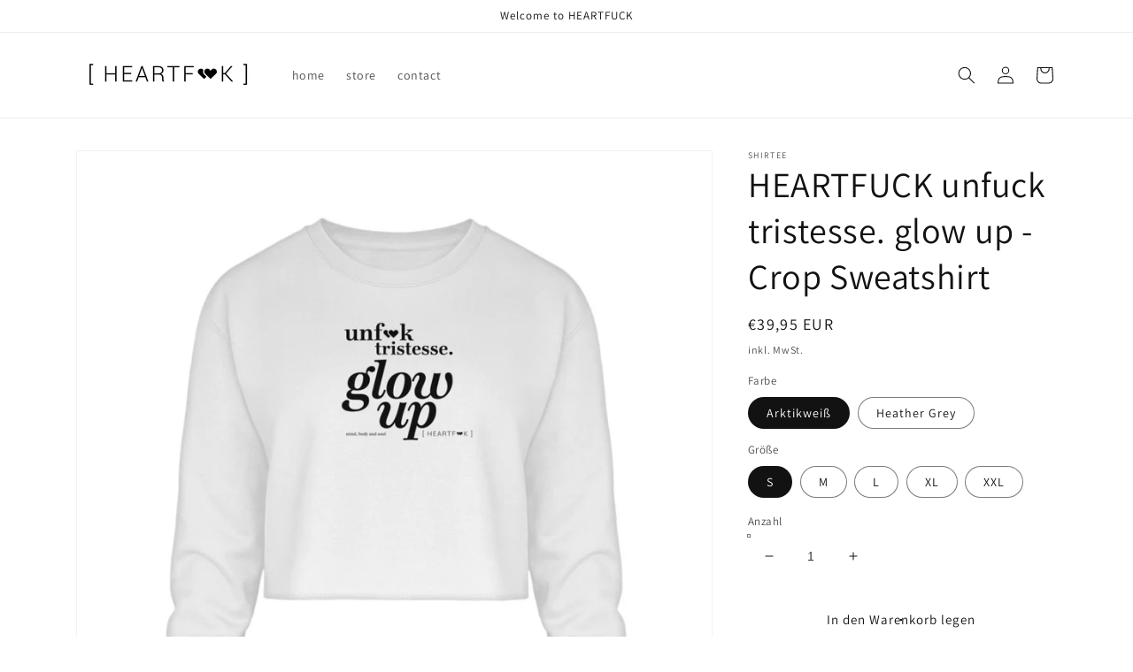

--- FILE ---
content_type: text/html; charset=utf-8
request_url: https://heartfuck-store.com/products/heartfuck-unfuck-tristesse-glow-up-crop-sweatshirt
body_size: 36098
content:
<!doctype html>
<html class="no-js" lang="de">
  <head>





    <meta charset="utf-8">
    <meta http-equiv="X-UA-Compatible" content="IE=edge">
    <meta name="viewport" content="width=device-width,initial-scale=1">
    <meta name="theme-color" content="">
    <link rel="canonical" href="https://heartfuck-store.com/products/heartfuck-unfuck-tristesse-glow-up-crop-sweatshirt">
    <link rel="preconnect" href="https://cdn.shopify.com" crossorigin><link rel="icon" type="image/png" href="//heartfuck-store.com/cdn/shop/files/ICON_Herz_Love_32x32.jpg?v=1646614311"><link rel="preconnect" href="https://fonts.shopifycdn.com" crossorigin><title>
      HEARTFUCK unfuck tristesse. glow up | Crop Sweatshirt - heartfuck-store.com
</title>
    
      <meta name="description" content="HEARTFUCK unfuck tristesse. glow up | Crop Sweatshirt - In vielen Größen vorrätig ✓ Jetzt Crop Sweatshirt HEARTFUCK unfuck tristesse. glow up bei heartfuck-store online bestellen ✓ schneller Versand! ✓ günstige Preise! ✓">
    
    

<meta property="og:site_name" content="heartfuck-store">
<meta property="og:url" content="https://heartfuck-store.com/products/heartfuck-unfuck-tristesse-glow-up-crop-sweatshirt">
<meta property="og:title" content="HEARTFUCK unfuck tristesse. glow up | Crop Sweatshirt - heartfuck-store.com">
<meta property="og:type" content="product">
<meta property="og:description" content="HEARTFUCK unfuck tristesse. glow up | Crop Sweatshirt - In vielen Größen vorrätig ✓ Jetzt Crop Sweatshirt HEARTFUCK unfuck tristesse. glow up bei heartfuck-store online bestellen ✓ schneller Versand! ✓ günstige Preise! ✓"><meta property="og:image" content="http://heartfuck-store.com/cdn/shop/products/lazRswCrFlYq1ch2.jpg?v=1649077707">
  <meta property="og:image:secure_url" content="https://heartfuck-store.com/cdn/shop/products/lazRswCrFlYq1ch2.jpg?v=1649077707">
  <meta property="og:image:width" content="1100">
  <meta property="og:image:height" content="1200"><meta property="og:price:amount" content="39,95">
  <meta property="og:price:currency" content="EUR"><meta name="twitter:card" content="summary_large_image">
<meta name="twitter:title" content="HEARTFUCK unfuck tristesse. glow up | Crop Sweatshirt - heartfuck-store.com">
<meta name="twitter:description" content="HEARTFUCK unfuck tristesse. glow up | Crop Sweatshirt - In vielen Größen vorrätig ✓ Jetzt Crop Sweatshirt HEARTFUCK unfuck tristesse. glow up bei heartfuck-store online bestellen ✓ schneller Versand! ✓ günstige Preise! ✓">

    <script src="//heartfuck-store.com/cdn/shop/t/1/assets/global.js?v=138967679220690932761644781256" defer="defer"></script>
    <script>window.performance && window.performance.mark && window.performance.mark('shopify.content_for_header.start');</script><meta name="facebook-domain-verification" content="vfnunivfcb97pbzj7kysl352h67l99">
<meta id="shopify-digital-wallet" name="shopify-digital-wallet" content="/62855250144/digital_wallets/dialog">
<meta name="shopify-checkout-api-token" content="467292bffa67292e63633d7a26b0b6a1">
<meta id="in-context-paypal-metadata" data-shop-id="62855250144" data-venmo-supported="false" data-environment="production" data-locale="de_DE" data-paypal-v4="true" data-currency="EUR">
<link rel="alternate" hreflang="x-default" href="https://heartfuck-store.com/products/heartfuck-unfuck-tristesse-glow-up-crop-sweatshirt">
<link rel="alternate" hreflang="de" href="https://heartfuck-store.com/products/heartfuck-unfuck-tristesse-glow-up-crop-sweatshirt">
<link rel="alternate" hreflang="en" href="https://heartfuck-store.com/en/products/heartfuck-unfuck-tristesse-glow-up-crop-sweatshirt">
<link rel="alternate" hreflang="de-US" href="https://heartfuck-store.com/de-us/products/heartfuck-unfuck-tristesse-glow-up-crop-sweatshirt">
<link rel="alternate" hreflang="en-US" href="https://heartfuck-store.com/en-us/products/heartfuck-unfuck-tristesse-glow-up-crop-sweatshirt">
<link rel="alternate" type="application/json+oembed" href="https://heartfuck-store.com/products/heartfuck-unfuck-tristesse-glow-up-crop-sweatshirt.oembed">
<script async="async" src="/checkouts/internal/preloads.js?locale=de-DE"></script>
<script id="shopify-features" type="application/json">{"accessToken":"467292bffa67292e63633d7a26b0b6a1","betas":["rich-media-storefront-analytics"],"domain":"heartfuck-store.com","predictiveSearch":true,"shopId":62855250144,"locale":"de"}</script>
<script>var Shopify = Shopify || {};
Shopify.shop = "heartfuck-store.myshopify.com";
Shopify.locale = "de";
Shopify.currency = {"active":"EUR","rate":"1.0"};
Shopify.country = "DE";
Shopify.theme = {"name":"Dawn","id":130886009056,"schema_name":"Dawn","schema_version":"3.0.0","theme_store_id":887,"role":"main"};
Shopify.theme.handle = "null";
Shopify.theme.style = {"id":null,"handle":null};
Shopify.cdnHost = "heartfuck-store.com/cdn";
Shopify.routes = Shopify.routes || {};
Shopify.routes.root = "/";</script>
<script type="module">!function(o){(o.Shopify=o.Shopify||{}).modules=!0}(window);</script>
<script>!function(o){function n(){var o=[];function n(){o.push(Array.prototype.slice.apply(arguments))}return n.q=o,n}var t=o.Shopify=o.Shopify||{};t.loadFeatures=n(),t.autoloadFeatures=n()}(window);</script>
<script id="shop-js-analytics" type="application/json">{"pageType":"product"}</script>
<script defer="defer" async type="module" src="//heartfuck-store.com/cdn/shopifycloud/shop-js/modules/v2/client.init-shop-cart-sync_XknANqpX.de.esm.js"></script>
<script defer="defer" async type="module" src="//heartfuck-store.com/cdn/shopifycloud/shop-js/modules/v2/chunk.common_DvdeXi9P.esm.js"></script>
<script type="module">
  await import("//heartfuck-store.com/cdn/shopifycloud/shop-js/modules/v2/client.init-shop-cart-sync_XknANqpX.de.esm.js");
await import("//heartfuck-store.com/cdn/shopifycloud/shop-js/modules/v2/chunk.common_DvdeXi9P.esm.js");

  window.Shopify.SignInWithShop?.initShopCartSync?.({"fedCMEnabled":true,"windoidEnabled":true});

</script>
<script id="__st">var __st={"a":62855250144,"offset":3600,"reqid":"918eab4c-199e-48ae-981a-4f69351b5f99-1768882740","pageurl":"heartfuck-store.com\/products\/heartfuck-unfuck-tristesse-glow-up-crop-sweatshirt","u":"eed66db5611f","p":"product","rtyp":"product","rid":7615241847008};</script>
<script>window.ShopifyPaypalV4VisibilityTracking = true;</script>
<script id="captcha-bootstrap">!function(){'use strict';const t='contact',e='account',n='new_comment',o=[[t,t],['blogs',n],['comments',n],[t,'customer']],c=[[e,'customer_login'],[e,'guest_login'],[e,'recover_customer_password'],[e,'create_customer']],r=t=>t.map((([t,e])=>`form[action*='/${t}']:not([data-nocaptcha='true']) input[name='form_type'][value='${e}']`)).join(','),a=t=>()=>t?[...document.querySelectorAll(t)].map((t=>t.form)):[];function s(){const t=[...o],e=r(t);return a(e)}const i='password',u='form_key',d=['recaptcha-v3-token','g-recaptcha-response','h-captcha-response',i],f=()=>{try{return window.sessionStorage}catch{return}},m='__shopify_v',_=t=>t.elements[u];function p(t,e,n=!1){try{const o=window.sessionStorage,c=JSON.parse(o.getItem(e)),{data:r}=function(t){const{data:e,action:n}=t;return t[m]||n?{data:e,action:n}:{data:t,action:n}}(c);for(const[e,n]of Object.entries(r))t.elements[e]&&(t.elements[e].value=n);n&&o.removeItem(e)}catch(o){console.error('form repopulation failed',{error:o})}}const l='form_type',E='cptcha';function T(t){t.dataset[E]=!0}const w=window,h=w.document,L='Shopify',v='ce_forms',y='captcha';let A=!1;((t,e)=>{const n=(g='f06e6c50-85a8-45c8-87d0-21a2b65856fe',I='https://cdn.shopify.com/shopifycloud/storefront-forms-hcaptcha/ce_storefront_forms_captcha_hcaptcha.v1.5.2.iife.js',D={infoText:'Durch hCaptcha geschützt',privacyText:'Datenschutz',termsText:'Allgemeine Geschäftsbedingungen'},(t,e,n)=>{const o=w[L][v],c=o.bindForm;if(c)return c(t,g,e,D).then(n);var r;o.q.push([[t,g,e,D],n]),r=I,A||(h.body.append(Object.assign(h.createElement('script'),{id:'captcha-provider',async:!0,src:r})),A=!0)});var g,I,D;w[L]=w[L]||{},w[L][v]=w[L][v]||{},w[L][v].q=[],w[L][y]=w[L][y]||{},w[L][y].protect=function(t,e){n(t,void 0,e),T(t)},Object.freeze(w[L][y]),function(t,e,n,w,h,L){const[v,y,A,g]=function(t,e,n){const i=e?o:[],u=t?c:[],d=[...i,...u],f=r(d),m=r(i),_=r(d.filter((([t,e])=>n.includes(e))));return[a(f),a(m),a(_),s()]}(w,h,L),I=t=>{const e=t.target;return e instanceof HTMLFormElement?e:e&&e.form},D=t=>v().includes(t);t.addEventListener('submit',(t=>{const e=I(t);if(!e)return;const n=D(e)&&!e.dataset.hcaptchaBound&&!e.dataset.recaptchaBound,o=_(e),c=g().includes(e)&&(!o||!o.value);(n||c)&&t.preventDefault(),c&&!n&&(function(t){try{if(!f())return;!function(t){const e=f();if(!e)return;const n=_(t);if(!n)return;const o=n.value;o&&e.removeItem(o)}(t);const e=Array.from(Array(32),(()=>Math.random().toString(36)[2])).join('');!function(t,e){_(t)||t.append(Object.assign(document.createElement('input'),{type:'hidden',name:u})),t.elements[u].value=e}(t,e),function(t,e){const n=f();if(!n)return;const o=[...t.querySelectorAll(`input[type='${i}']`)].map((({name:t})=>t)),c=[...d,...o],r={};for(const[a,s]of new FormData(t).entries())c.includes(a)||(r[a]=s);n.setItem(e,JSON.stringify({[m]:1,action:t.action,data:r}))}(t,e)}catch(e){console.error('failed to persist form',e)}}(e),e.submit())}));const S=(t,e)=>{t&&!t.dataset[E]&&(n(t,e.some((e=>e===t))),T(t))};for(const o of['focusin','change'])t.addEventListener(o,(t=>{const e=I(t);D(e)&&S(e,y())}));const B=e.get('form_key'),M=e.get(l),P=B&&M;t.addEventListener('DOMContentLoaded',(()=>{const t=y();if(P)for(const e of t)e.elements[l].value===M&&p(e,B);[...new Set([...A(),...v().filter((t=>'true'===t.dataset.shopifyCaptcha))])].forEach((e=>S(e,t)))}))}(h,new URLSearchParams(w.location.search),n,t,e,['guest_login'])})(!0,!0)}();</script>
<script integrity="sha256-4kQ18oKyAcykRKYeNunJcIwy7WH5gtpwJnB7kiuLZ1E=" data-source-attribution="shopify.loadfeatures" defer="defer" src="//heartfuck-store.com/cdn/shopifycloud/storefront/assets/storefront/load_feature-a0a9edcb.js" crossorigin="anonymous"></script>
<script data-source-attribution="shopify.dynamic_checkout.dynamic.init">var Shopify=Shopify||{};Shopify.PaymentButton=Shopify.PaymentButton||{isStorefrontPortableWallets:!0,init:function(){window.Shopify.PaymentButton.init=function(){};var t=document.createElement("script");t.src="https://heartfuck-store.com/cdn/shopifycloud/portable-wallets/latest/portable-wallets.de.js",t.type="module",document.head.appendChild(t)}};
</script>
<script data-source-attribution="shopify.dynamic_checkout.buyer_consent">
  function portableWalletsHideBuyerConsent(e){var t=document.getElementById("shopify-buyer-consent"),n=document.getElementById("shopify-subscription-policy-button");t&&n&&(t.classList.add("hidden"),t.setAttribute("aria-hidden","true"),n.removeEventListener("click",e))}function portableWalletsShowBuyerConsent(e){var t=document.getElementById("shopify-buyer-consent"),n=document.getElementById("shopify-subscription-policy-button");t&&n&&(t.classList.remove("hidden"),t.removeAttribute("aria-hidden"),n.addEventListener("click",e))}window.Shopify?.PaymentButton&&(window.Shopify.PaymentButton.hideBuyerConsent=portableWalletsHideBuyerConsent,window.Shopify.PaymentButton.showBuyerConsent=portableWalletsShowBuyerConsent);
</script>
<script>
  function portableWalletsCleanup(e){e&&e.src&&console.error("Failed to load portable wallets script "+e.src);var t=document.querySelectorAll("shopify-accelerated-checkout .shopify-payment-button__skeleton, shopify-accelerated-checkout-cart .wallet-cart-button__skeleton"),e=document.getElementById("shopify-buyer-consent");for(let e=0;e<t.length;e++)t[e].remove();e&&e.remove()}function portableWalletsNotLoadedAsModule(e){e instanceof ErrorEvent&&"string"==typeof e.message&&e.message.includes("import.meta")&&"string"==typeof e.filename&&e.filename.includes("portable-wallets")&&(window.removeEventListener("error",portableWalletsNotLoadedAsModule),window.Shopify.PaymentButton.failedToLoad=e,"loading"===document.readyState?document.addEventListener("DOMContentLoaded",window.Shopify.PaymentButton.init):window.Shopify.PaymentButton.init())}window.addEventListener("error",portableWalletsNotLoadedAsModule);
</script>

<script type="module" src="https://heartfuck-store.com/cdn/shopifycloud/portable-wallets/latest/portable-wallets.de.js" onError="portableWalletsCleanup(this)" crossorigin="anonymous"></script>
<script nomodule>
  document.addEventListener("DOMContentLoaded", portableWalletsCleanup);
</script>

<link id="shopify-accelerated-checkout-styles" rel="stylesheet" media="screen" href="https://heartfuck-store.com/cdn/shopifycloud/portable-wallets/latest/accelerated-checkout-backwards-compat.css" crossorigin="anonymous">
<style id="shopify-accelerated-checkout-cart">
        #shopify-buyer-consent {
  margin-top: 1em;
  display: inline-block;
  width: 100%;
}

#shopify-buyer-consent.hidden {
  display: none;
}

#shopify-subscription-policy-button {
  background: none;
  border: none;
  padding: 0;
  text-decoration: underline;
  font-size: inherit;
  cursor: pointer;
}

#shopify-subscription-policy-button::before {
  box-shadow: none;
}

      </style>
<script id="sections-script" data-sections="main-product,product-recommendations,header,footer" defer="defer" src="//heartfuck-store.com/cdn/shop/t/1/compiled_assets/scripts.js?v=141"></script>
<script>window.performance && window.performance.mark && window.performance.mark('shopify.content_for_header.end');</script>

    <style data-shopify>
      @font-face {
  font-family: Assistant;
  font-weight: 400;
  font-style: normal;
  font-display: swap;
  src: url("//heartfuck-store.com/cdn/fonts/assistant/assistant_n4.9120912a469cad1cc292572851508ca49d12e768.woff2") format("woff2"),
       url("//heartfuck-store.com/cdn/fonts/assistant/assistant_n4.6e9875ce64e0fefcd3f4446b7ec9036b3ddd2985.woff") format("woff");
}

      @font-face {
  font-family: Assistant;
  font-weight: 700;
  font-style: normal;
  font-display: swap;
  src: url("//heartfuck-store.com/cdn/fonts/assistant/assistant_n7.bf44452348ec8b8efa3aa3068825305886b1c83c.woff2") format("woff2"),
       url("//heartfuck-store.com/cdn/fonts/assistant/assistant_n7.0c887fee83f6b3bda822f1150b912c72da0f7b64.woff") format("woff");
}

      
      
      @font-face {
  font-family: Assistant;
  font-weight: 400;
  font-style: normal;
  font-display: swap;
  src: url("//heartfuck-store.com/cdn/fonts/assistant/assistant_n4.9120912a469cad1cc292572851508ca49d12e768.woff2") format("woff2"),
       url("//heartfuck-store.com/cdn/fonts/assistant/assistant_n4.6e9875ce64e0fefcd3f4446b7ec9036b3ddd2985.woff") format("woff");
}

      :root {
        --font-body-family: Assistant, sans-serif;
        --font-body-style: normal;
        --font-body-weight: 400;
        --font-heading-family: Assistant, sans-serif;
        --font-heading-style: normal;
        --font-heading-weight: 400;
        --font-body-scale: 1.0;
        --font-heading-scale: 1.0;
        --color-base-text: 18, 18, 18;
        --color-shadow: 18, 18, 18;
        --color-base-background-1: 255, 255, 255;
        --color-base-background-2: 243, 243, 243;
        --color-base-solid-button-labels: 255, 255, 255;
        --color-base-outline-button-labels: 18, 18, 18;
        --color-base-accent-1: 18, 18, 18;
        --color-base-accent-2: 245, 100, 13;
        --payment-terms-background-color: #FFFFFF;
        --gradient-base-background-1: #FFFFFF;
        --gradient-base-background-2: #F3F3F3;
        --gradient-base-accent-1: #121212;
        --gradient-base-accent-2: #f5640d;
        --media-padding: px;
        --media-border-opacity: 0.05;
        --media-border-width: 1px;
        --media-radius: 0px;
        --media-shadow-opacity: 0.0;
        --media-shadow-horizontal-offset: 0px;
        --media-shadow-vertical-offset: 0px;
        --media-shadow-blur-radius: 0px;
        --page-width: 120rem;
        --page-width-margin: 0rem;
        --card-image-padding: 0.0rem;
        --card-corner-radius: 0.0rem;
        --card-text-alignment: left;
        --card-border-width: 0.0rem;
        --card-border-opacity: 0.0;
        --card-shadow-opacity: 0.1;
        --card-shadow-horizontal-offset: 0.0rem;
        --card-shadow-vertical-offset: 0.0rem;
        --card-shadow-blur-radius: 0.0rem;
        --badge-corner-radius: 4.0rem;
        --popup-border-width: 1px;
        --popup-border-opacity: 0.1;
        --popup-corner-radius: 0px;
        --popup-shadow-opacity: 0.0;
        --popup-shadow-horizontal-offset: 0px;
        --popup-shadow-vertical-offset: 0px;
        --popup-shadow-blur-radius: 0px;
        --drawer-border-width: 1px;
        --drawer-border-opacity: 0.1;
        --drawer-shadow-opacity: 0.0;
        --drawer-shadow-horizontal-offset: 0px;
        --drawer-shadow-vertical-offset: 0px;
        --drawer-shadow-blur-radius: 0px;
        --spacing-sections-desktop: 0px;
        --spacing-sections-mobile: 0px;
        --grid-desktop-vertical-spacing: 8px;
        --grid-desktop-horizontal-spacing: 8px;
        --grid-mobile-vertical-spacing: 4px;
        --grid-mobile-horizontal-spacing: 4px;
        --text-boxes-border-opacity: 0.0;
        --text-boxes-border-width: 0px;
        --text-boxes-radius: 0px;
        --text-boxes-shadow-opacity: 0.0;
        --text-boxes-shadow-horizontal-offset: 0px;
        --text-boxes-shadow-vertical-offset: 0px;
        --text-boxes-shadow-blur-radius: 0px;
        --buttons-radius: 0px;
        --buttons-radius-outset: 0px;
        --buttons-border-width: 1px;
        --buttons-border-opacity: 1.0;
        --buttons-shadow-opacity: 0.0;
        --buttons-shadow-horizontal-offset: 0px;
        --buttons-shadow-vertical-offset: 0px;
        --buttons-shadow-blur-radius: 0px;
        --buttons-border-offset: 0px;
        --inputs-radius: 0px;
        --inputs-border-width: 1px;
        --inputs-border-opacity: 0.55;
        --inputs-shadow-opacity: 0.0;
        --inputs-shadow-horizontal-offset: 0px;
        --inputs-margin-offset: 0px;
        --inputs-shadow-vertical-offset: 0px;
        --inputs-shadow-blur-radius: 0px;
        --inputs-radius-outset: 0px;
        --variant-pills-radius: 40px;
        --variant-pills-border-width: 1px;
        --variant-pills-border-opacity: 0.55;
        --variant-pills-shadow-opacity: 0.0;
        --variant-pills-shadow-horizontal-offset: 0px;
        --variant-pills-shadow-vertical-offset: 0px;
        --variant-pills-shadow-blur-radius: 0px;
      }
      *,
      *::before,
      *::after {
        box-sizing: inherit;
      }
      html {
        box-sizing: border-box;
        font-size: calc(var(--font-body-scale) * 62.5%);
        height: 100%;
      }
      body {
        display: grid;
        grid-template-rows: auto auto 1fr auto;
        grid-template-columns: 100%;
        min-height: 100%;
        margin: 0;
        font-size: 1.5rem;
        letter-spacing: 0.06rem;
        line-height: calc(1 + 0.8 / var(--font-body-scale));
        font-family: var(--font-body-family);
        font-style: var(--font-body-style);
        font-weight: var(--font-body-weight);
      }
      @media screen and (min-width: 750px) {
        body {
          font-size: 1.6rem;
        }
      }
    </style>
    <link href="//heartfuck-store.com/cdn/shop/t/1/assets/base.css?v=39440664952427654091644781268" rel="stylesheet" type="text/css" media="all" />
<link rel="preload" as="font" href="//heartfuck-store.com/cdn/fonts/assistant/assistant_n4.9120912a469cad1cc292572851508ca49d12e768.woff2" type="font/woff2" crossorigin><link rel="preload" as="font" href="//heartfuck-store.com/cdn/fonts/assistant/assistant_n4.9120912a469cad1cc292572851508ca49d12e768.woff2" type="font/woff2" crossorigin><link rel="stylesheet" href="//heartfuck-store.com/cdn/shop/t/1/assets/component-predictive-search.css?v=165644661289088488651644781252" media="print" onload="this.media='all'"><script>document.documentElement.className = document.documentElement.className.replace('no-js', 'js');
    if (Shopify.designMode) {
      document.documentElement.classList.add('shopify-design-mode');
    }
    </script>
  <!-- BEGIN app block: shopify://apps/complianz-gdpr-cookie-consent/blocks/bc-block/e49729f0-d37d-4e24-ac65-e0e2f472ac27 -->

    
    
    
<link id='complianz-css' rel="stylesheet" href=https://cdn.shopify.com/extensions/019a2fb2-ee57-75e6-ac86-acfd14822c1d/gdpr-legal-cookie-74/assets/complainz.css media="print" onload="this.media='all'">
    <style>
        #Compliance-iframe.Compliance-iframe-branded > div.purposes-header,
        #Compliance-iframe.Compliance-iframe-branded > div.cmplc-cmp-header,
        #purposes-container > div.purposes-header,
        #Compliance-cs-banner .Compliance-cs-brand {
            background-color: #FFFFFF !important;
            color: #0A0A0A!important;
        }
        #Compliance-iframe.Compliance-iframe-branded .purposes-header .cmplc-btn-cp ,
        #Compliance-iframe.Compliance-iframe-branded .purposes-header .cmplc-btn-cp:hover,
        #Compliance-iframe.Compliance-iframe-branded .purposes-header .cmplc-btn-back:hover  {
            background-color: #ffffff !important;
            opacity: 1 !important;
        }
        #Compliance-cs-banner .cmplc-toggle .cmplc-toggle-label {
            color: #FFFFFF!important;
        }
        #Compliance-iframe.Compliance-iframe-branded .purposes-header .cmplc-btn-cp:hover,
        #Compliance-iframe.Compliance-iframe-branded .purposes-header .cmplc-btn-back:hover {
            background-color: #0A0A0A!important;
            color: #FFFFFF!important;
        }
        #Compliance-cs-banner #Compliance-cs-title {
            font-size: 14px !important;
        }
        #Compliance-cs-banner .Compliance-cs-content,
        #Compliance-cs-title,
        .cmplc-toggle-checkbox.granular-control-checkbox span {
            background-color: #FFFFFF !important;
            color: #0A0A0A !important;
            font-size: 14px !important;
        }
        #Compliance-cs-banner .Compliance-cs-close-btn {
            font-size: 14px !important;
            background-color: #FFFFFF !important;
        }
        #Compliance-cs-banner .Compliance-cs-opt-group {
            color: #FFFFFF !important;
        }
        #Compliance-cs-banner .Compliance-cs-opt-group button,
        .Compliance-alert button.Compliance-button-cancel {
            background-color: #007BBC!important;
            color: #FFFFFF!important;
        }
        #Compliance-cs-banner .Compliance-cs-opt-group button.Compliance-cs-accept-btn,
        #Compliance-cs-banner .Compliance-cs-opt-group button.Compliance-cs-btn-primary,
        .Compliance-alert button.Compliance-button-confirm {
            background-color: #007BBC !important;
            color: #FFFFFF !important;
        }
        #Compliance-cs-banner .Compliance-cs-opt-group button.Compliance-cs-reject-btn {
            background-color: #007BBC!important;
            color: #FFFFFF!important;
        }

        #Compliance-cs-banner .Compliance-banner-content button {
            cursor: pointer !important;
            color: currentColor !important;
            text-decoration: underline !important;
            border: none !important;
            background-color: transparent !important;
            font-size: 100% !important;
            padding: 0 !important;
        }

        #Compliance-cs-banner .Compliance-cs-opt-group button {
            border-radius: 4px !important;
            padding-block: 10px !important;
        }
        @media (min-width: 640px) {
            #Compliance-cs-banner.Compliance-cs-default-floating:not(.Compliance-cs-top):not(.Compliance-cs-center) .Compliance-cs-container, #Compliance-cs-banner.Compliance-cs-default-floating:not(.Compliance-cs-bottom):not(.Compliance-cs-center) .Compliance-cs-container, #Compliance-cs-banner.Compliance-cs-default-floating.Compliance-cs-center:not(.Compliance-cs-top):not(.Compliance-cs-bottom) .Compliance-cs-container {
                width: 560px !important;
            }
            #Compliance-cs-banner.Compliance-cs-default-floating:not(.Compliance-cs-top):not(.Compliance-cs-center) .Compliance-cs-opt-group, #Compliance-cs-banner.Compliance-cs-default-floating:not(.Compliance-cs-bottom):not(.Compliance-cs-center) .Compliance-cs-opt-group, #Compliance-cs-banner.Compliance-cs-default-floating.Compliance-cs-center:not(.Compliance-cs-top):not(.Compliance-cs-bottom) .Compliance-cs-opt-group {
                flex-direction: row !important;
            }
            #Compliance-cs-banner .Compliance-cs-opt-group button:not(:last-of-type),
            #Compliance-cs-banner .Compliance-cs-opt-group button {
                margin-right: 4px !important;
            }
            #Compliance-cs-banner .Compliance-cs-container .Compliance-cs-brand {
                position: absolute !important;
                inset-block-start: 6px;
            }
        }
        #Compliance-cs-banner.Compliance-cs-default-floating:not(.Compliance-cs-top):not(.Compliance-cs-center) .Compliance-cs-opt-group > div, #Compliance-cs-banner.Compliance-cs-default-floating:not(.Compliance-cs-bottom):not(.Compliance-cs-center) .Compliance-cs-opt-group > div, #Compliance-cs-banner.Compliance-cs-default-floating.Compliance-cs-center:not(.Compliance-cs-top):not(.Compliance-cs-bottom) .Compliance-cs-opt-group > div {
            flex-direction: row-reverse;
            width: 100% !important;
        }

        .Compliance-cs-brand-badge-outer, .Compliance-cs-brand-badge, #Compliance-cs-banner.Compliance-cs-default-floating.Compliance-cs-bottom .Compliance-cs-brand-badge-outer,
        #Compliance-cs-banner.Compliance-cs-default.Compliance-cs-bottom .Compliance-cs-brand-badge-outer,
        #Compliance-cs-banner.Compliance-cs-default:not(.Compliance-cs-left) .Compliance-cs-brand-badge-outer,
        #Compliance-cs-banner.Compliance-cs-default-floating:not(.Compliance-cs-left) .Compliance-cs-brand-badge-outer {
            display: none !important
        }

        #Compliance-cs-banner:not(.Compliance-cs-top):not(.Compliance-cs-bottom) .Compliance-cs-container.Compliance-cs-themed {
            flex-direction: row !important;
        }

        #Compliance-cs-banner #Compliance-cs-title,
        #Compliance-cs-banner #Compliance-cs-custom-title {
            justify-self: center !important;
            font-size: 14px !important;
            font-family: -apple-system,sans-serif !important;
            margin-inline: auto !important;
            width: 55% !important;
            text-align: center;
            font-weight: 600;
            visibility: unset;
        }

        @media (max-width: 640px) {
            #Compliance-cs-banner #Compliance-cs-title,
            #Compliance-cs-banner #Compliance-cs-custom-title {
                display: block;
            }
        }

        #Compliance-cs-banner .Compliance-cs-brand img {
            max-width: 110px !important;
            min-height: 32px !important;
        }
        #Compliance-cs-banner .Compliance-cs-container .Compliance-cs-brand {
            background: none !important;
            padding: 0px !important;
            margin-block-start:10px !important;
            margin-inline-start:16px !important;
        }

        #Compliance-cs-banner .Compliance-cs-opt-group button {
            padding-inline: 4px !important;
        }

    </style>
    
    
    
    

    <script type="text/javascript">
        function loadScript(src) {
            return new Promise((resolve, reject) => {
                const s = document.createElement("script");
                s.src = src;
                s.charset = "UTF-8";
                s.onload = resolve;
                s.onerror = reject;
                document.head.appendChild(s);
            });
        }

        function filterGoogleConsentModeURLs(domainsArray) {
            const googleConsentModeComplianzURls = [
                // 197, # Google Tag Manager:
                {"domain":"s.www.googletagmanager.com", "path":""},
                {"domain":"www.tagmanager.google.com", "path":""},
                {"domain":"www.googletagmanager.com", "path":""},
                {"domain":"googletagmanager.com", "path":""},
                {"domain":"tagassistant.google.com", "path":""},
                {"domain":"tagmanager.google.com", "path":""},

                // 2110, # Google Analytics 4:
                {"domain":"www.analytics.google.com", "path":""},
                {"domain":"www.google-analytics.com", "path":""},
                {"domain":"ssl.google-analytics.com", "path":""},
                {"domain":"google-analytics.com", "path":""},
                {"domain":"analytics.google.com", "path":""},
                {"domain":"region1.google-analytics.com", "path":""},
                {"domain":"region1.analytics.google.com", "path":""},
                {"domain":"*.google-analytics.com", "path":""},
                {"domain":"www.googletagmanager.com", "path":"/gtag/js?id=G"},
                {"domain":"googletagmanager.com", "path":"/gtag/js?id=UA"},
                {"domain":"www.googletagmanager.com", "path":"/gtag/js?id=UA"},
                {"domain":"googletagmanager.com", "path":"/gtag/js?id=G"},

                // 177, # Google Ads conversion tracking:
                {"domain":"googlesyndication.com", "path":""},
                {"domain":"media.admob.com", "path":""},
                {"domain":"gmodules.com", "path":""},
                {"domain":"ad.ytsa.net", "path":""},
                {"domain":"dartmotif.net", "path":""},
                {"domain":"dmtry.com", "path":""},
                {"domain":"go.channelintelligence.com", "path":""},
                {"domain":"googleusercontent.com", "path":""},
                {"domain":"googlevideo.com", "path":""},
                {"domain":"gvt1.com", "path":""},
                {"domain":"links.channelintelligence.com", "path":""},
                {"domain":"obrasilinteirojoga.com.br", "path":""},
                {"domain":"pcdn.tcgmsrv.net", "path":""},
                {"domain":"rdr.tag.channelintelligence.com", "path":""},
                {"domain":"static.googleadsserving.cn", "path":""},
                {"domain":"studioapi.doubleclick.com", "path":""},
                {"domain":"teracent.net", "path":""},
                {"domain":"ttwbs.channelintelligence.com", "path":""},
                {"domain":"wtb.channelintelligence.com", "path":""},
                {"domain":"youknowbest.com", "path":""},
                {"domain":"doubleclick.net", "path":""},
                {"domain":"redirector.gvt1.com", "path":""},

                //116, # Google Ads Remarketing
                {"domain":"googlesyndication.com", "path":""},
                {"domain":"media.admob.com", "path":""},
                {"domain":"gmodules.com", "path":""},
                {"domain":"ad.ytsa.net", "path":""},
                {"domain":"dartmotif.net", "path":""},
                {"domain":"dmtry.com", "path":""},
                {"domain":"go.channelintelligence.com", "path":""},
                {"domain":"googleusercontent.com", "path":""},
                {"domain":"googlevideo.com", "path":""},
                {"domain":"gvt1.com", "path":""},
                {"domain":"links.channelintelligence.com", "path":""},
                {"domain":"obrasilinteirojoga.com.br", "path":""},
                {"domain":"pcdn.tcgmsrv.net", "path":""},
                {"domain":"rdr.tag.channelintelligence.com", "path":""},
                {"domain":"static.googleadsserving.cn", "path":""},
                {"domain":"studioapi.doubleclick.com", "path":""},
                {"domain":"teracent.net", "path":""},
                {"domain":"ttwbs.channelintelligence.com", "path":""},
                {"domain":"wtb.channelintelligence.com", "path":""},
                {"domain":"youknowbest.com", "path":""},
                {"domain":"doubleclick.net", "path":""},
                {"domain":"redirector.gvt1.com", "path":""}
            ];

            if (!Array.isArray(domainsArray)) { 
                return [];
            }

            const blockedPairs = new Map();
            for (const rule of googleConsentModeComplianzURls) {
                if (!blockedPairs.has(rule.domain)) {
                    blockedPairs.set(rule.domain, new Set());
                }
                blockedPairs.get(rule.domain).add(rule.path);
            }

            return domainsArray.filter(item => {
                const paths = blockedPairs.get(item.d);
                return !(paths && paths.has(item.p));
            });
        }

        function setupAutoblockingByDomain() {
            // autoblocking by domain
            const autoblockByDomainArray = [];
            const prefixID = '10000' // to not get mixed with real metis ids
            let cmpBlockerDomains = []
            let cmpCmplcVendorsPurposes = {}
            let counter = 1
            for (const object of autoblockByDomainArray) {
                cmpBlockerDomains.push({
                    d: object.d,
                    p: object.path,
                    v: prefixID + counter,
                });
                counter++;
            }
            
            counter = 1
            for (const object of autoblockByDomainArray) {
                cmpCmplcVendorsPurposes[prefixID + counter] = object?.p ?? '1';
                counter++;
            }

            Object.defineProperty(window, "cmp_cmplc_vendors_purposes", {
                get() {
                    return cmpCmplcVendorsPurposes;
                },
                set(value) {
                    cmpCmplcVendorsPurposes = { ...cmpCmplcVendorsPurposes, ...value };
                }
            });
            const basicGmc = true;


            Object.defineProperty(window, "cmp_importblockerdomains", {
                get() {
                    if (basicGmc) {
                        return filterGoogleConsentModeURLs(cmpBlockerDomains);
                    }
                    return cmpBlockerDomains;
                },
                set(value) {
                    cmpBlockerDomains = [ ...cmpBlockerDomains, ...value ];
                }
            });
        }

        function enforceRejectionRecovery() {
            const base = (window._cmplc = window._cmplc || {});
            const featuresHolder = {};

            function lockFlagOn(holder) {
                const desc = Object.getOwnPropertyDescriptor(holder, 'rejection_recovery');
                if (!desc) {
                    Object.defineProperty(holder, 'rejection_recovery', {
                        get() { return true; },
                        set(_) { /* ignore */ },
                        enumerable: true,
                        configurable: false
                    });
                }
                return holder;
            }

            Object.defineProperty(base, 'csFeatures', {
                configurable: false,
                enumerable: true,
                get() {
                    return featuresHolder;
                },
                set(obj) {
                    if (obj && typeof obj === 'object') {
                        Object.keys(obj).forEach(k => {
                            if (k !== 'rejection_recovery') {
                                featuresHolder[k] = obj[k];
                            }
                        });
                    }
                    // we lock it, it won't try to redefine
                    lockFlagOn(featuresHolder);
                }
            });

            // Ensure an object is exposed even if read early
            if (!('csFeatures' in base)) {
                base.csFeatures = {};
            } else {
                // If someone already set it synchronously, merge and lock now.
                base.csFeatures = base.csFeatures;
            }
        }

        function splitDomains(joinedString) {
            if (!joinedString) {
                return []; // empty string -> empty array
            }
            return joinedString.split(";");
        }

        function setupWhitelist() {
            // Whitelist by domain:
            const whitelistString = "";
            const whitelist_array = [...splitDomains(whitelistString)];
            if (Array.isArray(window?.cmp_block_ignoredomains)) {
                window.cmp_block_ignoredomains = [...whitelist_array, ...window.cmp_block_ignoredomains];
            }
        }

        async function initCompliance() {
            const currentCsConfiguration = {"siteId":4388205,"cookiePolicyIds":{"en":42916033},"banner":{"acceptButtonDisplay":true,"rejectButtonDisplay":true,"customizeButtonDisplay":true,"position":"float-center","backgroundOverlay":false,"fontSize":"14px","content":"","acceptButtonCaption":"","rejectButtonCaption":"","customizeButtonCaption":"","backgroundColor":"#FFFFFF","textColor":"#0A0A0A","acceptButtonColor":"#007BBC","acceptButtonCaptionColor":"#FFFFFF","rejectButtonColor":"#007BBC","rejectButtonCaptionColor":"#FFFFFF","customizeButtonColor":"#007BBC","customizeButtonCaptionColor":"#FFFFFF","logo":"data:image\/svg+xml;base64,[base64]","brandTextColor":"#0A0A0A","brandBackgroundColor":"#FFFFFF","applyStyles":"false"},"whitelabel":true};
            const preview_config = {"format_and_position":{"has_background_overlay":false,"position":"float-center"},"text":{"fontsize":"14px","content":{"main":"","accept":"","reject":"","learnMore":""}},"theme":{"setting_type":2,"standard":{"subtype":"light"},"color":{"selected_color":"Mint","selected_color_style":"neutral"},"custom":{"main":{"background":"#FFFFFF","text":"#0A0A0A"},"acceptButton":{"background":"#007BBC","text":"#FFFFFF"},"rejectButton":{"background":"#007BBC","text":"#FFFFFF"},"learnMoreButton":{"background":"#007BBC","text":"#FFFFFF"}},"logo":{"type":3,"add_from_url":{"url":"","brand_header_color":"#FFFFFF","brand_text_color":"#0A0A0A"},"upload":{"src":"data:image\/svg+xml;base64,[base64]","brand_header_color":"#FFFFFF","brand_text_color":"#0A0A0A"}}},"whitelabel":true,"privacyWidget":true,"cookiePolicyPageUrl":"\/pages\/cookie-policy","privacyPolicyPageUrl":"\/policies\/privacy-policy","primaryDomain":"https:\/\/heartfuck-store.com"};
            const settings = {"businessLocation":null,"targetRegions":[],"legislations":{"isAutomatic":true,"customLegislations":{"gdprApplies":true,"usprApplies":false,"ccpaApplies":false,"lgpdApplies":false}},"googleConsentMode":false,"microsoftConsentMode":false,"enableTcf":false,"fallbackLanguage":"en","emailNotification":true,"disableAutoBlocking":false,"enableAdvanceGCM":true};

            const supportedLangs = [
            'bg','ca','cs','da','de','el','en','en-GB','es','et',
            'fi','fr','hr','hu','it','lt','lv','nl','no','pl',
            'pt','pt-BR','ro','ru','sk','sl','sv'
            ];

            // Build i18n map; prefer globals (e.g., window.it / window.en) if your locale files define them,
            // otherwise fall back to Liquid-injected JSON (cleaned_*).
            const currentLang = "de";
            const fallbackLang = "en";

            let cmplc_i18n = {};

            // fallback first
            (function attachFallback() {
                // If your external locale file defines a global like "window[<lang>]"
                if (typeof window[fallbackLang] !== "undefined") {
                    cmplc_i18n[fallbackLang] = window[fallbackLang];
                    return;
                }
            })();

            // then current
            (function attachCurrent() {
            if (supportedLangs.includes(currentLang)) {
                if (typeof window[currentLang] !== "undefined") {
                    cmplc_i18n[currentLang] = window[currentLang];
                    return;
                }
            }
            })();

            const isPrimaryLang = true;
            const primaryDomain = "https://heartfuck-store.com";
            const cookiePolicyPageUrl = "/pages/cookie-policy";
            const privacyPolicyPageUrl = "/policies/privacy-policy";

            const cookiePolicyId =
            currentCsConfiguration?.cookiePolicyIds[currentLang] ??
            currentCsConfiguration?.cookiePolicyIds[fallbackLang];

            // 🔴 IMPORTANT: make _cmplc global
            window._cmplc = window?._cmplc || [];
            const _cmplc = window._cmplc;

            _cmplc.csConfiguration = {
                ..._cmplc.csConfiguration,
                ...currentCsConfiguration,
                cookiePolicyId,
                consentOnContinuedBrowsing:  false,
                perPurposeConsent:           true,
                countryDetection:            true,
                enableGdpr:                  settings?.legislations?.customLegislations?.gdprApplies,
                enableUspr:                  settings?.legislations?.customLegislations?.usprApplies,
                enableCcpa:                  settings?.legislations?.customLegislations?.ccpaApplies,
                enableLgpd:                  settings?.legislations?.customLegislations?.lgpdApplies,
                googleConsentMode:           settings?.googleConsentMode,
                uetConsentMode:              settings?.microsoftConsentMode,
                enableTcf:                   settings?.enableTcf,
                tcfPublisherCC:              settings?.businessLocation,
                lang:                        supportedLangs.includes(currentLang) ? currentLang : fallbackLang,
                i18n:                        cmplc_i18n,
                brand:                       'Complianz',
                cookiePolicyInOtherWindow:   true,
                cookiePolicyUrl:             `${primaryDomain}${isPrimaryLang ? '' : '/' + currentLang}${cookiePolicyPageUrl}`,
                privacyPolicyUrl:            `${primaryDomain}${isPrimaryLang ? '' : '/' + currentLang}${privacyPolicyPageUrl}`,
                floatingPreferencesButtonDisplay: currentCsConfiguration?.privacyWidget ? (currentCsConfiguration?.banner?.privacyWidgetPosition ?? 'bottom-right') : false,
                cmpId:                       { tcf: 332 },
                callback:                    {},
                purposes:                    "1, 2, 3, 4, 5",
                promptToAcceptOnBlockedElements: true,
                googleEnableAdvertiserConsentMode: settings?.googleConsentMode && settings?.enableTcf
            };

            const customeContent = preview_config?.text?.content ?? {};
            const titleContent =
            customeContent?.title?.hasOwnProperty(currentLang) ? customeContent?.title[currentLang] :
            customeContent?.title?.hasOwnProperty(fallbackLang) ? customeContent?.title[fallbackLang] : '';
            let mainContent =
            customeContent?.main?.hasOwnProperty(currentLang) ? customeContent?.main[currentLang] :
            customeContent?.main?.hasOwnProperty(fallbackLang) ? customeContent?.main[fallbackLang] : '';
            if (titleContent !== '') {
            mainContent = mainContent !== '' ? `<h2 id='Compliance-cs-custom-title'>${titleContent}</h2>${mainContent}` : '';
            }

            _cmplc.csConfiguration.banner = {
            ..._cmplc.csConfiguration.banner,
            content: mainContent,
            acceptButtonCaption:
                customeContent?.accept?.hasOwnProperty(currentLang) ? customeContent?.accept[currentLang] :
                customeContent?.accept?.hasOwnProperty(fallbackLang) ? customeContent?.accept[fallbackLang] : '',
            rejectButtonCaption:
                customeContent?.reject?.hasOwnProperty(currentLang) ? customeContent?.reject[currentLang] :
                customeContent?.reject?.hasOwnProperty(fallbackLang) ? customeContent?.reject[fallbackLang] : '',
            customizeButtonCaption:
                customeContent?.learnMore?.hasOwnProperty(currentLang) ? customeContent?.learnMore[currentLang] :
                customeContent?.learnMore?.hasOwnProperty(fallbackLang) ? customeContent?.learnMore[fallbackLang] : '',
            cookiePolicyLinkCaption:
                customeContent?.cp_caption?.hasOwnProperty(currentLang) ? customeContent?.cp_caption[currentLang] :
                customeContent?.cp_caption?.hasOwnProperty(fallbackLang) ? customeContent?.cp_caption[fallbackLang] : '',
            };

            var onPreferenceExpressedOrNotNeededCallback = function(prefs) {
                var isPrefEmpty = !prefs || Object.keys(prefs).length === 0;
                var consent = isPrefEmpty ? _cmplc.cs.api.getPreferences() : prefs;
                var shopifyPurposes = {
                    "analytics": [4, 's'],
                    "marketing": [5, 'adv'],
                    "preferences": [2, 3],
                    "sale_of_data": ['s', 'sh'],
                }
                var expressedConsent = {};
                Object.keys(shopifyPurposes).forEach(function(purposeItem) {
                    var purposeExpressed = null
                    shopifyPurposes[purposeItem].forEach(item => {
                    if (consent.purposes && typeof consent.purposes[item] === 'boolean') {
                        purposeExpressed = consent.purposes[item];
                    }
                    if (consent.uspr && typeof consent.uspr[item] === 'boolean' && purposeExpressed !== false) {
                        purposeExpressed = consent.uspr[item];
                    }
                    })
                    if (typeof purposeExpressed === 'boolean') {
                        expressedConsent[purposeItem] = purposeExpressed;
                    }
                })

                var oldConsentOfCustomer = Shopify.customerPrivacy.currentVisitorConsent();
                if (oldConsentOfCustomer["sale_of_data"] !== 'no') {
                    expressedConsent["sale_of_data"] = true;
                }

                window.Shopify.customerPrivacy.setTrackingConsent(expressedConsent, function() {});
            }

            var onCcpaOptOutCallback = function () {
                window.Shopify.customerPrivacy.setTrackingConsent({ "sale_of_data": false });
            }
        
            var onReady = function () {
                const currentConsent = window.Shopify.customerPrivacy.currentVisitorConsent();
                delete currentConsent['sale_of_data'];
                if (Object.values(currentConsent).some(consent => consent !== '') || !_cmplc.cs.state.needsConsent) {
                    return;
                }
                window._cmplc.cs.api.showBanner();
            }

            _cmplc.csConfiguration.callback.onPreferenceExpressedOrNotNeeded = onPreferenceExpressedOrNotNeededCallback;
            _cmplc.csConfiguration.callback.onCcpaOptOut = onCcpaOptOutCallback;
            _cmplc.csConfiguration.callback.onReady = onReady;

            window.dispatchEvent(new CustomEvent('cmplc::configurationIsSet'));
            window.COMPLIANZ_CONFIGURATION_IS_SET = true;

            if (settings?.disableAutoBlocking === true) {
                await loadScript(`https://cs.complianz.io/sync/${currentCsConfiguration.siteId}.js`)
                return;
            }

            // Load Complianz autoblocking AFTER config is set and global
            await loadScript(`https://cs.complianz.io/autoblocking/${currentCsConfiguration.siteId}.js`)
        }

        Promise.all([
            loadScript("https://cdn.shopify.com/extensions/019a2fb2-ee57-75e6-ac86-acfd14822c1d/gdpr-legal-cookie-74/assets/de.js"),
            loadScript("https://cdn.shopify.com/extensions/019a2fb2-ee57-75e6-ac86-acfd14822c1d/gdpr-legal-cookie-74/assets/en.js"),
        ]).then(async () => {
            // Autoblocking by domain:
            enforceRejectionRecovery();
            setupAutoblockingByDomain();
            await initCompliance();
            
        }).catch(async (err) => {
            console.error("Failed to load locale scripts:", err);
            // Autoblocking by domain:
            setupAutoblockingByDomain();
            await initCompliance();
        }).finally(() => {
            // Whitelist by domain:
            setupWhitelist();
            loadScript("https://cdn.complianz.io/cs/compliance_cs.js");
            if(false == true) {
                loadScript("https://cdn.complianz.io/cs/tcf/stub-v2.js");
                loadScript("https://cdn.complianz.io/cs/tcf/safe-tcf-v2.js");
            }
            if(false == true) {
                loadScript("//cdn.complianz.io/cs/gpp/stub.js");
            }
        });
    </script>

    <script>
        window.Shopify.loadFeatures(
            [
                {
                name: 'consent-tracking-api',
                version: '0.1',
                },
            ],
            function(error) {
                if (error) {
                throw error;
                }
            }
        );
    </script>


<!-- END app block --><link href="https://monorail-edge.shopifysvc.com" rel="dns-prefetch">
<script>(function(){if ("sendBeacon" in navigator && "performance" in window) {try {var session_token_from_headers = performance.getEntriesByType('navigation')[0].serverTiming.find(x => x.name == '_s').description;} catch {var session_token_from_headers = undefined;}var session_cookie_matches = document.cookie.match(/_shopify_s=([^;]*)/);var session_token_from_cookie = session_cookie_matches && session_cookie_matches.length === 2 ? session_cookie_matches[1] : "";var session_token = session_token_from_headers || session_token_from_cookie || "";function handle_abandonment_event(e) {var entries = performance.getEntries().filter(function(entry) {return /monorail-edge.shopifysvc.com/.test(entry.name);});if (!window.abandonment_tracked && entries.length === 0) {window.abandonment_tracked = true;var currentMs = Date.now();var navigation_start = performance.timing.navigationStart;var payload = {shop_id: 62855250144,url: window.location.href,navigation_start,duration: currentMs - navigation_start,session_token,page_type: "product"};window.navigator.sendBeacon("https://monorail-edge.shopifysvc.com/v1/produce", JSON.stringify({schema_id: "online_store_buyer_site_abandonment/1.1",payload: payload,metadata: {event_created_at_ms: currentMs,event_sent_at_ms: currentMs}}));}}window.addEventListener('pagehide', handle_abandonment_event);}}());</script>
<script id="web-pixels-manager-setup">(function e(e,d,r,n,o){if(void 0===o&&(o={}),!Boolean(null===(a=null===(i=window.Shopify)||void 0===i?void 0:i.analytics)||void 0===a?void 0:a.replayQueue)){var i,a;window.Shopify=window.Shopify||{};var t=window.Shopify;t.analytics=t.analytics||{};var s=t.analytics;s.replayQueue=[],s.publish=function(e,d,r){return s.replayQueue.push([e,d,r]),!0};try{self.performance.mark("wpm:start")}catch(e){}var l=function(){var e={modern:/Edge?\/(1{2}[4-9]|1[2-9]\d|[2-9]\d{2}|\d{4,})\.\d+(\.\d+|)|Firefox\/(1{2}[4-9]|1[2-9]\d|[2-9]\d{2}|\d{4,})\.\d+(\.\d+|)|Chrom(ium|e)\/(9{2}|\d{3,})\.\d+(\.\d+|)|(Maci|X1{2}).+ Version\/(15\.\d+|(1[6-9]|[2-9]\d|\d{3,})\.\d+)([,.]\d+|)( \(\w+\)|)( Mobile\/\w+|) Safari\/|Chrome.+OPR\/(9{2}|\d{3,})\.\d+\.\d+|(CPU[ +]OS|iPhone[ +]OS|CPU[ +]iPhone|CPU IPhone OS|CPU iPad OS)[ +]+(15[._]\d+|(1[6-9]|[2-9]\d|\d{3,})[._]\d+)([._]\d+|)|Android:?[ /-](13[3-9]|1[4-9]\d|[2-9]\d{2}|\d{4,})(\.\d+|)(\.\d+|)|Android.+Firefox\/(13[5-9]|1[4-9]\d|[2-9]\d{2}|\d{4,})\.\d+(\.\d+|)|Android.+Chrom(ium|e)\/(13[3-9]|1[4-9]\d|[2-9]\d{2}|\d{4,})\.\d+(\.\d+|)|SamsungBrowser\/([2-9]\d|\d{3,})\.\d+/,legacy:/Edge?\/(1[6-9]|[2-9]\d|\d{3,})\.\d+(\.\d+|)|Firefox\/(5[4-9]|[6-9]\d|\d{3,})\.\d+(\.\d+|)|Chrom(ium|e)\/(5[1-9]|[6-9]\d|\d{3,})\.\d+(\.\d+|)([\d.]+$|.*Safari\/(?![\d.]+ Edge\/[\d.]+$))|(Maci|X1{2}).+ Version\/(10\.\d+|(1[1-9]|[2-9]\d|\d{3,})\.\d+)([,.]\d+|)( \(\w+\)|)( Mobile\/\w+|) Safari\/|Chrome.+OPR\/(3[89]|[4-9]\d|\d{3,})\.\d+\.\d+|(CPU[ +]OS|iPhone[ +]OS|CPU[ +]iPhone|CPU IPhone OS|CPU iPad OS)[ +]+(10[._]\d+|(1[1-9]|[2-9]\d|\d{3,})[._]\d+)([._]\d+|)|Android:?[ /-](13[3-9]|1[4-9]\d|[2-9]\d{2}|\d{4,})(\.\d+|)(\.\d+|)|Mobile Safari.+OPR\/([89]\d|\d{3,})\.\d+\.\d+|Android.+Firefox\/(13[5-9]|1[4-9]\d|[2-9]\d{2}|\d{4,})\.\d+(\.\d+|)|Android.+Chrom(ium|e)\/(13[3-9]|1[4-9]\d|[2-9]\d{2}|\d{4,})\.\d+(\.\d+|)|Android.+(UC? ?Browser|UCWEB|U3)[ /]?(15\.([5-9]|\d{2,})|(1[6-9]|[2-9]\d|\d{3,})\.\d+)\.\d+|SamsungBrowser\/(5\.\d+|([6-9]|\d{2,})\.\d+)|Android.+MQ{2}Browser\/(14(\.(9|\d{2,})|)|(1[5-9]|[2-9]\d|\d{3,})(\.\d+|))(\.\d+|)|K[Aa][Ii]OS\/(3\.\d+|([4-9]|\d{2,})\.\d+)(\.\d+|)/},d=e.modern,r=e.legacy,n=navigator.userAgent;return n.match(d)?"modern":n.match(r)?"legacy":"unknown"}(),u="modern"===l?"modern":"legacy",c=(null!=n?n:{modern:"",legacy:""})[u],f=function(e){return[e.baseUrl,"/wpm","/b",e.hashVersion,"modern"===e.buildTarget?"m":"l",".js"].join("")}({baseUrl:d,hashVersion:r,buildTarget:u}),m=function(e){var d=e.version,r=e.bundleTarget,n=e.surface,o=e.pageUrl,i=e.monorailEndpoint;return{emit:function(e){var a=e.status,t=e.errorMsg,s=(new Date).getTime(),l=JSON.stringify({metadata:{event_sent_at_ms:s},events:[{schema_id:"web_pixels_manager_load/3.1",payload:{version:d,bundle_target:r,page_url:o,status:a,surface:n,error_msg:t},metadata:{event_created_at_ms:s}}]});if(!i)return console&&console.warn&&console.warn("[Web Pixels Manager] No Monorail endpoint provided, skipping logging."),!1;try{return self.navigator.sendBeacon.bind(self.navigator)(i,l)}catch(e){}var u=new XMLHttpRequest;try{return u.open("POST",i,!0),u.setRequestHeader("Content-Type","text/plain"),u.send(l),!0}catch(e){return console&&console.warn&&console.warn("[Web Pixels Manager] Got an unhandled error while logging to Monorail."),!1}}}}({version:r,bundleTarget:l,surface:e.surface,pageUrl:self.location.href,monorailEndpoint:e.monorailEndpoint});try{o.browserTarget=l,function(e){var d=e.src,r=e.async,n=void 0===r||r,o=e.onload,i=e.onerror,a=e.sri,t=e.scriptDataAttributes,s=void 0===t?{}:t,l=document.createElement("script"),u=document.querySelector("head"),c=document.querySelector("body");if(l.async=n,l.src=d,a&&(l.integrity=a,l.crossOrigin="anonymous"),s)for(var f in s)if(Object.prototype.hasOwnProperty.call(s,f))try{l.dataset[f]=s[f]}catch(e){}if(o&&l.addEventListener("load",o),i&&l.addEventListener("error",i),u)u.appendChild(l);else{if(!c)throw new Error("Did not find a head or body element to append the script");c.appendChild(l)}}({src:f,async:!0,onload:function(){if(!function(){var e,d;return Boolean(null===(d=null===(e=window.Shopify)||void 0===e?void 0:e.analytics)||void 0===d?void 0:d.initialized)}()){var d=window.webPixelsManager.init(e)||void 0;if(d){var r=window.Shopify.analytics;r.replayQueue.forEach((function(e){var r=e[0],n=e[1],o=e[2];d.publishCustomEvent(r,n,o)})),r.replayQueue=[],r.publish=d.publishCustomEvent,r.visitor=d.visitor,r.initialized=!0}}},onerror:function(){return m.emit({status:"failed",errorMsg:"".concat(f," has failed to load")})},sri:function(e){var d=/^sha384-[A-Za-z0-9+/=]+$/;return"string"==typeof e&&d.test(e)}(c)?c:"",scriptDataAttributes:o}),m.emit({status:"loading"})}catch(e){m.emit({status:"failed",errorMsg:(null==e?void 0:e.message)||"Unknown error"})}}})({shopId: 62855250144,storefrontBaseUrl: "https://heartfuck-store.com",extensionsBaseUrl: "https://extensions.shopifycdn.com/cdn/shopifycloud/web-pixels-manager",monorailEndpoint: "https://monorail-edge.shopifysvc.com/unstable/produce_batch",surface: "storefront-renderer",enabledBetaFlags: ["2dca8a86"],webPixelsConfigList: [{"id":"481460547","configuration":"{\"pixel_id\":\"1325878568234635\",\"pixel_type\":\"facebook_pixel\",\"metaapp_system_user_token\":\"-\"}","eventPayloadVersion":"v1","runtimeContext":"OPEN","scriptVersion":"ca16bc87fe92b6042fbaa3acc2fbdaa6","type":"APP","apiClientId":2329312,"privacyPurposes":["ANALYTICS","MARKETING","SALE_OF_DATA"],"dataSharingAdjustments":{"protectedCustomerApprovalScopes":["read_customer_address","read_customer_email","read_customer_name","read_customer_personal_data","read_customer_phone"]}},{"id":"shopify-app-pixel","configuration":"{}","eventPayloadVersion":"v1","runtimeContext":"STRICT","scriptVersion":"0450","apiClientId":"shopify-pixel","type":"APP","privacyPurposes":["ANALYTICS","MARKETING"]},{"id":"shopify-custom-pixel","eventPayloadVersion":"v1","runtimeContext":"LAX","scriptVersion":"0450","apiClientId":"shopify-pixel","type":"CUSTOM","privacyPurposes":["ANALYTICS","MARKETING"]}],isMerchantRequest: false,initData: {"shop":{"name":"heartfuck-store","paymentSettings":{"currencyCode":"EUR"},"myshopifyDomain":"heartfuck-store.myshopify.com","countryCode":"AT","storefrontUrl":"https:\/\/heartfuck-store.com"},"customer":null,"cart":null,"checkout":null,"productVariants":[{"price":{"amount":39.95,"currencyCode":"EUR"},"product":{"title":"HEARTFUCK unfuck tristesse. glow up  - Crop Sweatshirt","vendor":"Shirtee","id":"7615241847008","untranslatedTitle":"HEARTFUCK unfuck tristesse. glow up  - Crop Sweatshirt","url":"\/products\/heartfuck-unfuck-tristesse-glow-up-crop-sweatshirt","type":"Crop Sweatshirt"},"id":"42625886781664","image":{"src":"\/\/heartfuck-store.com\/cdn\/shop\/products\/lazRswCrFlYq1ch2.jpg?v=1649077707"},"sku":"DR958RHFM9_CSS__S__6867","title":"Arktikweiß \/ S","untranslatedTitle":"Arktikweiß \/ S"},{"price":{"amount":39.95,"currencyCode":"EUR"},"product":{"title":"HEARTFUCK unfuck tristesse. glow up  - Crop Sweatshirt","vendor":"Shirtee","id":"7615241847008","untranslatedTitle":"HEARTFUCK unfuck tristesse. glow up  - Crop Sweatshirt","url":"\/products\/heartfuck-unfuck-tristesse-glow-up-crop-sweatshirt","type":"Crop Sweatshirt"},"id":"42625886814432","image":{"src":"\/\/heartfuck-store.com\/cdn\/shop\/products\/lazRswCrFlYq1ch2.jpg?v=1649077707"},"sku":"DR958RHFM9_CSS__M__6867","title":"Arktikweiß \/ M","untranslatedTitle":"Arktikweiß \/ M"},{"price":{"amount":39.95,"currencyCode":"EUR"},"product":{"title":"HEARTFUCK unfuck tristesse. glow up  - Crop Sweatshirt","vendor":"Shirtee","id":"7615241847008","untranslatedTitle":"HEARTFUCK unfuck tristesse. glow up  - Crop Sweatshirt","url":"\/products\/heartfuck-unfuck-tristesse-glow-up-crop-sweatshirt","type":"Crop Sweatshirt"},"id":"42625886847200","image":{"src":"\/\/heartfuck-store.com\/cdn\/shop\/products\/lazRswCrFlYq1ch2.jpg?v=1649077707"},"sku":"DR958RHFM9_CSS__L__6867","title":"Arktikweiß \/ L","untranslatedTitle":"Arktikweiß \/ L"},{"price":{"amount":39.95,"currencyCode":"EUR"},"product":{"title":"HEARTFUCK unfuck tristesse. glow up  - Crop Sweatshirt","vendor":"Shirtee","id":"7615241847008","untranslatedTitle":"HEARTFUCK unfuck tristesse. glow up  - Crop Sweatshirt","url":"\/products\/heartfuck-unfuck-tristesse-glow-up-crop-sweatshirt","type":"Crop Sweatshirt"},"id":"42625886879968","image":{"src":"\/\/heartfuck-store.com\/cdn\/shop\/products\/lazRswCrFlYq1ch2.jpg?v=1649077707"},"sku":"DR958RHFM9_CSS__XL__6867","title":"Arktikweiß \/ XL","untranslatedTitle":"Arktikweiß \/ XL"},{"price":{"amount":39.95,"currencyCode":"EUR"},"product":{"title":"HEARTFUCK unfuck tristesse. glow up  - Crop Sweatshirt","vendor":"Shirtee","id":"7615241847008","untranslatedTitle":"HEARTFUCK unfuck tristesse. glow up  - Crop Sweatshirt","url":"\/products\/heartfuck-unfuck-tristesse-glow-up-crop-sweatshirt","type":"Crop Sweatshirt"},"id":"42625886912736","image":{"src":"\/\/heartfuck-store.com\/cdn\/shop\/products\/lazRswCrFlYq1ch2.jpg?v=1649077707"},"sku":"DR958RHFM9_CSS__XXL__6867","title":"Arktikweiß \/ XXL","untranslatedTitle":"Arktikweiß \/ XXL"},{"price":{"amount":39.95,"currencyCode":"EUR"},"product":{"title":"HEARTFUCK unfuck tristesse. glow up  - Crop Sweatshirt","vendor":"Shirtee","id":"7615241847008","untranslatedTitle":"HEARTFUCK unfuck tristesse. glow up  - Crop Sweatshirt","url":"\/products\/heartfuck-unfuck-tristesse-glow-up-crop-sweatshirt","type":"Crop Sweatshirt"},"id":"42625886945504","image":{"src":"\/\/heartfuck-store.com\/cdn\/shop\/products\/lazRswCrFlYq1ch2_0ad0851f-9abc-4cde-a8e0-65294ba73327.jpg?v=1649077707"},"sku":"DR958RHFM9_CSS__S__6961","title":"Heather Grey \/ S","untranslatedTitle":"Heather Grey \/ S"},{"price":{"amount":39.95,"currencyCode":"EUR"},"product":{"title":"HEARTFUCK unfuck tristesse. glow up  - Crop Sweatshirt","vendor":"Shirtee","id":"7615241847008","untranslatedTitle":"HEARTFUCK unfuck tristesse. glow up  - Crop Sweatshirt","url":"\/products\/heartfuck-unfuck-tristesse-glow-up-crop-sweatshirt","type":"Crop Sweatshirt"},"id":"42625886978272","image":{"src":"\/\/heartfuck-store.com\/cdn\/shop\/products\/lazRswCrFlYq1ch2_0ad0851f-9abc-4cde-a8e0-65294ba73327.jpg?v=1649077707"},"sku":"DR958RHFM9_CSS__M__6961","title":"Heather Grey \/ M","untranslatedTitle":"Heather Grey \/ M"},{"price":{"amount":39.95,"currencyCode":"EUR"},"product":{"title":"HEARTFUCK unfuck tristesse. glow up  - Crop Sweatshirt","vendor":"Shirtee","id":"7615241847008","untranslatedTitle":"HEARTFUCK unfuck tristesse. glow up  - Crop Sweatshirt","url":"\/products\/heartfuck-unfuck-tristesse-glow-up-crop-sweatshirt","type":"Crop Sweatshirt"},"id":"42625887011040","image":{"src":"\/\/heartfuck-store.com\/cdn\/shop\/products\/lazRswCrFlYq1ch2_0ad0851f-9abc-4cde-a8e0-65294ba73327.jpg?v=1649077707"},"sku":"DR958RHFM9_CSS__L__6961","title":"Heather Grey \/ L","untranslatedTitle":"Heather Grey \/ L"},{"price":{"amount":39.95,"currencyCode":"EUR"},"product":{"title":"HEARTFUCK unfuck tristesse. glow up  - Crop Sweatshirt","vendor":"Shirtee","id":"7615241847008","untranslatedTitle":"HEARTFUCK unfuck tristesse. glow up  - Crop Sweatshirt","url":"\/products\/heartfuck-unfuck-tristesse-glow-up-crop-sweatshirt","type":"Crop Sweatshirt"},"id":"42625887043808","image":{"src":"\/\/heartfuck-store.com\/cdn\/shop\/products\/lazRswCrFlYq1ch2_0ad0851f-9abc-4cde-a8e0-65294ba73327.jpg?v=1649077707"},"sku":"DR958RHFM9_CSS__XL__6961","title":"Heather Grey \/ XL","untranslatedTitle":"Heather Grey \/ XL"},{"price":{"amount":39.95,"currencyCode":"EUR"},"product":{"title":"HEARTFUCK unfuck tristesse. glow up  - Crop Sweatshirt","vendor":"Shirtee","id":"7615241847008","untranslatedTitle":"HEARTFUCK unfuck tristesse. glow up  - Crop Sweatshirt","url":"\/products\/heartfuck-unfuck-tristesse-glow-up-crop-sweatshirt","type":"Crop Sweatshirt"},"id":"42625887076576","image":{"src":"\/\/heartfuck-store.com\/cdn\/shop\/products\/lazRswCrFlYq1ch2_0ad0851f-9abc-4cde-a8e0-65294ba73327.jpg?v=1649077707"},"sku":"DR958RHFM9_CSS__XXL__6961","title":"Heather Grey \/ XXL","untranslatedTitle":"Heather Grey \/ XXL"}],"purchasingCompany":null},},"https://heartfuck-store.com/cdn","fcfee988w5aeb613cpc8e4bc33m6693e112",{"modern":"","legacy":""},{"shopId":"62855250144","storefrontBaseUrl":"https:\/\/heartfuck-store.com","extensionBaseUrl":"https:\/\/extensions.shopifycdn.com\/cdn\/shopifycloud\/web-pixels-manager","surface":"storefront-renderer","enabledBetaFlags":"[\"2dca8a86\"]","isMerchantRequest":"false","hashVersion":"fcfee988w5aeb613cpc8e4bc33m6693e112","publish":"custom","events":"[[\"page_viewed\",{}],[\"product_viewed\",{\"productVariant\":{\"price\":{\"amount\":39.95,\"currencyCode\":\"EUR\"},\"product\":{\"title\":\"HEARTFUCK unfuck tristesse. glow up  - Crop Sweatshirt\",\"vendor\":\"Shirtee\",\"id\":\"7615241847008\",\"untranslatedTitle\":\"HEARTFUCK unfuck tristesse. glow up  - Crop Sweatshirt\",\"url\":\"\/products\/heartfuck-unfuck-tristesse-glow-up-crop-sweatshirt\",\"type\":\"Crop Sweatshirt\"},\"id\":\"42625886781664\",\"image\":{\"src\":\"\/\/heartfuck-store.com\/cdn\/shop\/products\/lazRswCrFlYq1ch2.jpg?v=1649077707\"},\"sku\":\"DR958RHFM9_CSS__S__6867\",\"title\":\"Arktikweiß \/ S\",\"untranslatedTitle\":\"Arktikweiß \/ S\"}}]]"});</script><script>
  window.ShopifyAnalytics = window.ShopifyAnalytics || {};
  window.ShopifyAnalytics.meta = window.ShopifyAnalytics.meta || {};
  window.ShopifyAnalytics.meta.currency = 'EUR';
  var meta = {"product":{"id":7615241847008,"gid":"gid:\/\/shopify\/Product\/7615241847008","vendor":"Shirtee","type":"Crop Sweatshirt","handle":"heartfuck-unfuck-tristesse-glow-up-crop-sweatshirt","variants":[{"id":42625886781664,"price":3995,"name":"HEARTFUCK unfuck tristesse. glow up  - Crop Sweatshirt - Arktikweiß \/ S","public_title":"Arktikweiß \/ S","sku":"DR958RHFM9_CSS__S__6867"},{"id":42625886814432,"price":3995,"name":"HEARTFUCK unfuck tristesse. glow up  - Crop Sweatshirt - Arktikweiß \/ M","public_title":"Arktikweiß \/ M","sku":"DR958RHFM9_CSS__M__6867"},{"id":42625886847200,"price":3995,"name":"HEARTFUCK unfuck tristesse. glow up  - Crop Sweatshirt - Arktikweiß \/ L","public_title":"Arktikweiß \/ L","sku":"DR958RHFM9_CSS__L__6867"},{"id":42625886879968,"price":3995,"name":"HEARTFUCK unfuck tristesse. glow up  - Crop Sweatshirt - Arktikweiß \/ XL","public_title":"Arktikweiß \/ XL","sku":"DR958RHFM9_CSS__XL__6867"},{"id":42625886912736,"price":3995,"name":"HEARTFUCK unfuck tristesse. glow up  - Crop Sweatshirt - Arktikweiß \/ XXL","public_title":"Arktikweiß \/ XXL","sku":"DR958RHFM9_CSS__XXL__6867"},{"id":42625886945504,"price":3995,"name":"HEARTFUCK unfuck tristesse. glow up  - Crop Sweatshirt - Heather Grey \/ S","public_title":"Heather Grey \/ S","sku":"DR958RHFM9_CSS__S__6961"},{"id":42625886978272,"price":3995,"name":"HEARTFUCK unfuck tristesse. glow up  - Crop Sweatshirt - Heather Grey \/ M","public_title":"Heather Grey \/ M","sku":"DR958RHFM9_CSS__M__6961"},{"id":42625887011040,"price":3995,"name":"HEARTFUCK unfuck tristesse. glow up  - Crop Sweatshirt - Heather Grey \/ L","public_title":"Heather Grey \/ L","sku":"DR958RHFM9_CSS__L__6961"},{"id":42625887043808,"price":3995,"name":"HEARTFUCK unfuck tristesse. glow up  - Crop Sweatshirt - Heather Grey \/ XL","public_title":"Heather Grey \/ XL","sku":"DR958RHFM9_CSS__XL__6961"},{"id":42625887076576,"price":3995,"name":"HEARTFUCK unfuck tristesse. glow up  - Crop Sweatshirt - Heather Grey \/ XXL","public_title":"Heather Grey \/ XXL","sku":"DR958RHFM9_CSS__XXL__6961"}],"remote":false},"page":{"pageType":"product","resourceType":"product","resourceId":7615241847008,"requestId":"918eab4c-199e-48ae-981a-4f69351b5f99-1768882740"}};
  for (var attr in meta) {
    window.ShopifyAnalytics.meta[attr] = meta[attr];
  }
</script>
<script class="analytics">
  (function () {
    var customDocumentWrite = function(content) {
      var jquery = null;

      if (window.jQuery) {
        jquery = window.jQuery;
      } else if (window.Checkout && window.Checkout.$) {
        jquery = window.Checkout.$;
      }

      if (jquery) {
        jquery('body').append(content);
      }
    };

    var hasLoggedConversion = function(token) {
      if (token) {
        return document.cookie.indexOf('loggedConversion=' + token) !== -1;
      }
      return false;
    }

    var setCookieIfConversion = function(token) {
      if (token) {
        var twoMonthsFromNow = new Date(Date.now());
        twoMonthsFromNow.setMonth(twoMonthsFromNow.getMonth() + 2);

        document.cookie = 'loggedConversion=' + token + '; expires=' + twoMonthsFromNow;
      }
    }

    var trekkie = window.ShopifyAnalytics.lib = window.trekkie = window.trekkie || [];
    if (trekkie.integrations) {
      return;
    }
    trekkie.methods = [
      'identify',
      'page',
      'ready',
      'track',
      'trackForm',
      'trackLink'
    ];
    trekkie.factory = function(method) {
      return function() {
        var args = Array.prototype.slice.call(arguments);
        args.unshift(method);
        trekkie.push(args);
        return trekkie;
      };
    };
    for (var i = 0; i < trekkie.methods.length; i++) {
      var key = trekkie.methods[i];
      trekkie[key] = trekkie.factory(key);
    }
    trekkie.load = function(config) {
      trekkie.config = config || {};
      trekkie.config.initialDocumentCookie = document.cookie;
      var first = document.getElementsByTagName('script')[0];
      var script = document.createElement('script');
      script.type = 'text/javascript';
      script.onerror = function(e) {
        var scriptFallback = document.createElement('script');
        scriptFallback.type = 'text/javascript';
        scriptFallback.onerror = function(error) {
                var Monorail = {
      produce: function produce(monorailDomain, schemaId, payload) {
        var currentMs = new Date().getTime();
        var event = {
          schema_id: schemaId,
          payload: payload,
          metadata: {
            event_created_at_ms: currentMs,
            event_sent_at_ms: currentMs
          }
        };
        return Monorail.sendRequest("https://" + monorailDomain + "/v1/produce", JSON.stringify(event));
      },
      sendRequest: function sendRequest(endpointUrl, payload) {
        // Try the sendBeacon API
        if (window && window.navigator && typeof window.navigator.sendBeacon === 'function' && typeof window.Blob === 'function' && !Monorail.isIos12()) {
          var blobData = new window.Blob([payload], {
            type: 'text/plain'
          });

          if (window.navigator.sendBeacon(endpointUrl, blobData)) {
            return true;
          } // sendBeacon was not successful

        } // XHR beacon

        var xhr = new XMLHttpRequest();

        try {
          xhr.open('POST', endpointUrl);
          xhr.setRequestHeader('Content-Type', 'text/plain');
          xhr.send(payload);
        } catch (e) {
          console.log(e);
        }

        return false;
      },
      isIos12: function isIos12() {
        return window.navigator.userAgent.lastIndexOf('iPhone; CPU iPhone OS 12_') !== -1 || window.navigator.userAgent.lastIndexOf('iPad; CPU OS 12_') !== -1;
      }
    };
    Monorail.produce('monorail-edge.shopifysvc.com',
      'trekkie_storefront_load_errors/1.1',
      {shop_id: 62855250144,
      theme_id: 130886009056,
      app_name: "storefront",
      context_url: window.location.href,
      source_url: "//heartfuck-store.com/cdn/s/trekkie.storefront.cd680fe47e6c39ca5d5df5f0a32d569bc48c0f27.min.js"});

        };
        scriptFallback.async = true;
        scriptFallback.src = '//heartfuck-store.com/cdn/s/trekkie.storefront.cd680fe47e6c39ca5d5df5f0a32d569bc48c0f27.min.js';
        first.parentNode.insertBefore(scriptFallback, first);
      };
      script.async = true;
      script.src = '//heartfuck-store.com/cdn/s/trekkie.storefront.cd680fe47e6c39ca5d5df5f0a32d569bc48c0f27.min.js';
      first.parentNode.insertBefore(script, first);
    };
    trekkie.load(
      {"Trekkie":{"appName":"storefront","development":false,"defaultAttributes":{"shopId":62855250144,"isMerchantRequest":null,"themeId":130886009056,"themeCityHash":"13667625407413441230","contentLanguage":"de","currency":"EUR","eventMetadataId":"0508fb3b-92aa-41b1-a42a-e858d6b99043"},"isServerSideCookieWritingEnabled":true,"monorailRegion":"shop_domain","enabledBetaFlags":["65f19447"]},"Session Attribution":{},"S2S":{"facebookCapiEnabled":true,"source":"trekkie-storefront-renderer","apiClientId":580111}}
    );

    var loaded = false;
    trekkie.ready(function() {
      if (loaded) return;
      loaded = true;

      window.ShopifyAnalytics.lib = window.trekkie;

      var originalDocumentWrite = document.write;
      document.write = customDocumentWrite;
      try { window.ShopifyAnalytics.merchantGoogleAnalytics.call(this); } catch(error) {};
      document.write = originalDocumentWrite;

      window.ShopifyAnalytics.lib.page(null,{"pageType":"product","resourceType":"product","resourceId":7615241847008,"requestId":"918eab4c-199e-48ae-981a-4f69351b5f99-1768882740","shopifyEmitted":true});

      var match = window.location.pathname.match(/checkouts\/(.+)\/(thank_you|post_purchase)/)
      var token = match? match[1]: undefined;
      if (!hasLoggedConversion(token)) {
        setCookieIfConversion(token);
        window.ShopifyAnalytics.lib.track("Viewed Product",{"currency":"EUR","variantId":42625886781664,"productId":7615241847008,"productGid":"gid:\/\/shopify\/Product\/7615241847008","name":"HEARTFUCK unfuck tristesse. glow up  - Crop Sweatshirt - Arktikweiß \/ S","price":"39.95","sku":"DR958RHFM9_CSS__S__6867","brand":"Shirtee","variant":"Arktikweiß \/ S","category":"Crop Sweatshirt","nonInteraction":true,"remote":false},undefined,undefined,{"shopifyEmitted":true});
      window.ShopifyAnalytics.lib.track("monorail:\/\/trekkie_storefront_viewed_product\/1.1",{"currency":"EUR","variantId":42625886781664,"productId":7615241847008,"productGid":"gid:\/\/shopify\/Product\/7615241847008","name":"HEARTFUCK unfuck tristesse. glow up  - Crop Sweatshirt - Arktikweiß \/ S","price":"39.95","sku":"DR958RHFM9_CSS__S__6867","brand":"Shirtee","variant":"Arktikweiß \/ S","category":"Crop Sweatshirt","nonInteraction":true,"remote":false,"referer":"https:\/\/heartfuck-store.com\/products\/heartfuck-unfuck-tristesse-glow-up-crop-sweatshirt"});
      }
    });


        var eventsListenerScript = document.createElement('script');
        eventsListenerScript.async = true;
        eventsListenerScript.src = "//heartfuck-store.com/cdn/shopifycloud/storefront/assets/shop_events_listener-3da45d37.js";
        document.getElementsByTagName('head')[0].appendChild(eventsListenerScript);

})();</script>
<script
  defer
  src="https://heartfuck-store.com/cdn/shopifycloud/perf-kit/shopify-perf-kit-3.0.4.min.js"
  data-application="storefront-renderer"
  data-shop-id="62855250144"
  data-render-region="gcp-us-east1"
  data-page-type="product"
  data-theme-instance-id="130886009056"
  data-theme-name="Dawn"
  data-theme-version="3.0.0"
  data-monorail-region="shop_domain"
  data-resource-timing-sampling-rate="10"
  data-shs="true"
  data-shs-beacon="true"
  data-shs-export-with-fetch="true"
  data-shs-logs-sample-rate="1"
  data-shs-beacon-endpoint="https://heartfuck-store.com/api/collect"
></script>
</head>
  <body class="gradient">
    <a class="skip-to-content-link button visually-hidden" href="#MainContent">
      Direkt zum Inhalt
    </a>
    <div id="shopify-section-announcement-bar" class="shopify-section"><div class="announcement-bar color-background-1 gradient" role="region" aria-label="Ankündigung" ><p class="announcement-bar__message h5">
                Welcome to HEARTFUCK
</p></div>
</div>
    <div id="shopify-section-header" class="shopify-section section-header"><link rel="stylesheet" href="//heartfuck-store.com/cdn/shop/t/1/assets/component-list-menu.css?v=129267058877082496571644781258" media="print" onload="this.media='all'">
<link rel="stylesheet" href="//heartfuck-store.com/cdn/shop/t/1/assets/component-search.css?v=96455689198851321781644781248" media="print" onload="this.media='all'">
<link rel="stylesheet" href="//heartfuck-store.com/cdn/shop/t/1/assets/component-menu-drawer.css?v=126731818748055994231644781250" media="print" onload="this.media='all'">
<link rel="stylesheet" href="//heartfuck-store.com/cdn/shop/t/1/assets/component-cart-notification.css?v=107019900565326663291644781246" media="print" onload="this.media='all'">
<link rel="stylesheet" href="//heartfuck-store.com/cdn/shop/t/1/assets/component-cart-items.css?v=45858802644496945541644781269" media="print" onload="this.media='all'"><link rel="stylesheet" href="//heartfuck-store.com/cdn/shop/t/1/assets/component-price.css?v=112673864592427438181644781250" media="print" onload="this.media='all'">
  <link rel="stylesheet" href="//heartfuck-store.com/cdn/shop/t/1/assets/component-loading-overlay.css?v=167310470843593579841644781271" media="print" onload="this.media='all'"><noscript><link href="//heartfuck-store.com/cdn/shop/t/1/assets/component-list-menu.css?v=129267058877082496571644781258" rel="stylesheet" type="text/css" media="all" /></noscript>
<noscript><link href="//heartfuck-store.com/cdn/shop/t/1/assets/component-search.css?v=96455689198851321781644781248" rel="stylesheet" type="text/css" media="all" /></noscript>
<noscript><link href="//heartfuck-store.com/cdn/shop/t/1/assets/component-menu-drawer.css?v=126731818748055994231644781250" rel="stylesheet" type="text/css" media="all" /></noscript>
<noscript><link href="//heartfuck-store.com/cdn/shop/t/1/assets/component-cart-notification.css?v=107019900565326663291644781246" rel="stylesheet" type="text/css" media="all" /></noscript>
<noscript><link href="//heartfuck-store.com/cdn/shop/t/1/assets/component-cart-items.css?v=45858802644496945541644781269" rel="stylesheet" type="text/css" media="all" /></noscript>

<style>
  header-drawer {
    justify-self: start;
    margin-left: -1.2rem;
  }

  @media screen and (min-width: 990px) {
    header-drawer {
      display: none;
    }
  }

  .menu-drawer-container {
    display: flex;
  }

  .list-menu {
    list-style: none;
    padding: 0;
    margin: 0;
  }

  .list-menu--inline {
    display: inline-flex;
    flex-wrap: wrap;
  }

  summary.list-menu__item {
    padding-right: 2.7rem;
  }

  .list-menu__item {
    display: flex;
    align-items: center;
    line-height: calc(1 + 0.3 / var(--font-body-scale));
  }

  .list-menu__item--link {
    text-decoration: none;
    padding-bottom: 1rem;
    padding-top: 1rem;
    line-height: calc(1 + 0.8 / var(--font-body-scale));
  }

  @media screen and (min-width: 750px) {
    .list-menu__item--link {
      padding-bottom: 0.5rem;
      padding-top: 0.5rem;
    }
  }
</style><style data-shopify>.section-header {
    margin-bottom: 0px;
  }

  @media screen and (min-width: 750px) {
    .section-header {
      margin-bottom: 0px;
    }
  }</style><script src="//heartfuck-store.com/cdn/shop/t/1/assets/details-disclosure.js?v=118626640824924522881644781265" defer="defer"></script>
<script src="//heartfuck-store.com/cdn/shop/t/1/assets/details-modal.js?v=4511761896672669691644781264" defer="defer"></script>
<script src="//heartfuck-store.com/cdn/shop/t/1/assets/cart-notification.js?v=18770815536247936311644781249" defer="defer"></script>

<svg xmlns="http://www.w3.org/2000/svg" class="hidden">
  <symbol id="icon-search" viewbox="0 0 18 19" fill="none">
    <path fill-rule="evenodd" clip-rule="evenodd" d="M11.03 11.68A5.784 5.784 0 112.85 3.5a5.784 5.784 0 018.18 8.18zm.26 1.12a6.78 6.78 0 11.72-.7l5.4 5.4a.5.5 0 11-.71.7l-5.41-5.4z" fill="currentColor"/>
  </symbol>

  <symbol id="icon-close" class="icon icon-close" fill="none" viewBox="0 0 18 17">
    <path d="M.865 15.978a.5.5 0 00.707.707l7.433-7.431 7.579 7.282a.501.501 0 00.846-.37.5.5 0 00-.153-.351L9.712 8.546l7.417-7.416a.5.5 0 10-.707-.708L8.991 7.853 1.413.573a.5.5 0 10-.693.72l7.563 7.268-7.418 7.417z" fill="currentColor">
  </symbol>
</svg>
<sticky-header class="header-wrapper color-background-1 gradient header-wrapper--border-bottom">
  <header class="header header--middle-left page-width header--has-menu"><header-drawer data-breakpoint="tablet">
        <details id="Details-menu-drawer-container" class="menu-drawer-container">
          <summary class="header__icon header__icon--menu header__icon--summary link focus-inset" aria-label="Menü">
            <span>
              <svg xmlns="http://www.w3.org/2000/svg" aria-hidden="true" focusable="false" role="presentation" class="icon icon-hamburger" fill="none" viewBox="0 0 18 16">
  <path d="M1 .5a.5.5 0 100 1h15.71a.5.5 0 000-1H1zM.5 8a.5.5 0 01.5-.5h15.71a.5.5 0 010 1H1A.5.5 0 01.5 8zm0 7a.5.5 0 01.5-.5h15.71a.5.5 0 010 1H1a.5.5 0 01-.5-.5z" fill="currentColor">
</svg>

              <svg xmlns="http://www.w3.org/2000/svg" aria-hidden="true" focusable="false" role="presentation" class="icon icon-close" fill="none" viewBox="0 0 18 17">
  <path d="M.865 15.978a.5.5 0 00.707.707l7.433-7.431 7.579 7.282a.501.501 0 00.846-.37.5.5 0 00-.153-.351L9.712 8.546l7.417-7.416a.5.5 0 10-.707-.708L8.991 7.853 1.413.573a.5.5 0 10-.693.72l7.563 7.268-7.418 7.417z" fill="currentColor">
</svg>

            </span>
          </summary>
          <div id="menu-drawer" class="menu-drawer motion-reduce" tabindex="-1">
            <div class="menu-drawer__inner-container">
              <div class="menu-drawer__navigation-container">
                <nav class="menu-drawer__navigation">
                  <ul class="menu-drawer__menu list-menu" role="list"><li><a href="/" class="menu-drawer__menu-item list-menu__item link link--text focus-inset">
                            home
                          </a></li><li><a href="/collections" class="menu-drawer__menu-item list-menu__item link link--text focus-inset">
                            store
                          </a></li><li><a href="/pages/contact" class="menu-drawer__menu-item list-menu__item link link--text focus-inset">
                            contact
                          </a></li></ul>
                </nav>
                <div class="menu-drawer__utility-links"><a href="/account/login" class="menu-drawer__account link focus-inset h5">
                      <svg xmlns="http://www.w3.org/2000/svg" aria-hidden="true" focusable="false" role="presentation" class="icon icon-account" fill="none" viewBox="0 0 18 19">
  <path fill-rule="evenodd" clip-rule="evenodd" d="M6 4.5a3 3 0 116 0 3 3 0 01-6 0zm3-4a4 4 0 100 8 4 4 0 000-8zm5.58 12.15c1.12.82 1.83 2.24 1.91 4.85H1.51c.08-2.6.79-4.03 1.9-4.85C4.66 11.75 6.5 11.5 9 11.5s4.35.26 5.58 1.15zM9 10.5c-2.5 0-4.65.24-6.17 1.35C1.27 12.98.5 14.93.5 18v.5h17V18c0-3.07-.77-5.02-2.33-6.15-1.52-1.1-3.67-1.35-6.17-1.35z" fill="currentColor">
</svg>

Einloggen</a><ul class="list list-social list-unstyled" role="list"><li class="list-social__item">
                        <a href="https://www.instagram.com/heartfuck_store/" class="list-social__link link"><svg aria-hidden="true" focusable="false" role="presentation" class="icon icon-instagram" viewBox="0 0 18 18">
  <path fill="currentColor" d="M8.77 1.58c2.34 0 2.62.01 3.54.05.86.04 1.32.18 1.63.3.41.17.7.35 1.01.66.3.3.5.6.65 1 .12.32.27.78.3 1.64.05.92.06 1.2.06 3.54s-.01 2.62-.05 3.54a4.79 4.79 0 01-.3 1.63c-.17.41-.35.7-.66 1.01-.3.3-.6.5-1.01.66-.31.12-.77.26-1.63.3-.92.04-1.2.05-3.54.05s-2.62 0-3.55-.05a4.79 4.79 0 01-1.62-.3c-.42-.16-.7-.35-1.01-.66-.31-.3-.5-.6-.66-1a4.87 4.87 0 01-.3-1.64c-.04-.92-.05-1.2-.05-3.54s0-2.62.05-3.54c.04-.86.18-1.32.3-1.63.16-.41.35-.7.66-1.01.3-.3.6-.5 1-.65.32-.12.78-.27 1.63-.3.93-.05 1.2-.06 3.55-.06zm0-1.58C6.39 0 6.09.01 5.15.05c-.93.04-1.57.2-2.13.4-.57.23-1.06.54-1.55 1.02C1 1.96.7 2.45.46 3.02c-.22.56-.37 1.2-.4 2.13C0 6.1 0 6.4 0 8.77s.01 2.68.05 3.61c.04.94.2 1.57.4 2.13.23.58.54 1.07 1.02 1.56.49.48.98.78 1.55 1.01.56.22 1.2.37 2.13.4.94.05 1.24.06 3.62.06 2.39 0 2.68-.01 3.62-.05.93-.04 1.57-.2 2.13-.41a4.27 4.27 0 001.55-1.01c.49-.49.79-.98 1.01-1.56.22-.55.37-1.19.41-2.13.04-.93.05-1.23.05-3.61 0-2.39 0-2.68-.05-3.62a6.47 6.47 0 00-.4-2.13 4.27 4.27 0 00-1.02-1.55A4.35 4.35 0 0014.52.46a6.43 6.43 0 00-2.13-.41A69 69 0 008.77 0z"/>
  <path fill="currentColor" d="M8.8 4a4.5 4.5 0 100 9 4.5 4.5 0 000-9zm0 7.43a2.92 2.92 0 110-5.85 2.92 2.92 0 010 5.85zM13.43 5a1.05 1.05 0 100-2.1 1.05 1.05 0 000 2.1z">
</svg>
<span class="visually-hidden">Instagram</span>
                        </a>
                      </li></ul>
                </div>
              </div>
            </div>
          </div>
        </details>
      </header-drawer><a href="/" class="header__heading-link link link--text focus-inset"><img srcset="//heartfuck-store.com/cdn/shop/files/HF_22_Logo_200x.png?v=1646608212 1x, //heartfuck-store.com/cdn/shop/files/HF_22_Logo_200x@2x.png?v=1646608212 2x"
              src="//heartfuck-store.com/cdn/shop/files/HF_22_Logo_200x.png?v=1646608212"
              loading="lazy"
              class="header__heading-logo"
              width="1034"
              height="214"
              alt="heartfuck-store"
            ></a><nav class="header__inline-menu">
        <ul class="list-menu list-menu--inline" role="list"><li><a href="/" class="header__menu-item header__menu-item list-menu__item link link--text focus-inset">
                  <span>home</span>
                </a></li><li><a href="/collections" class="header__menu-item header__menu-item list-menu__item link link--text focus-inset">
                  <span>store</span>
                </a></li><li><a href="/pages/contact" class="header__menu-item header__menu-item list-menu__item link link--text focus-inset">
                  <span>contact</span>
                </a></li></ul>
      </nav><div class="header__icons">
      <details-modal class="header__search">
        <details>
          <summary class="header__icon header__icon--search header__icon--summary link focus-inset modal__toggle" aria-haspopup="dialog" aria-label="Suchen">
            <span>
              <svg class="modal__toggle-open icon icon-search" aria-hidden="true" focusable="false" role="presentation">
                <use href="#icon-search">
              </svg>
              <svg class="modal__toggle-close icon icon-close" aria-hidden="true" focusable="false" role="presentation">
                <use href="#icon-close">
              </svg>
            </span>
          </summary>
          <div class="search-modal modal__content" role="dialog" aria-modal="true" aria-label="Suchen">
            <div class="modal-overlay"></div>
            <div class="search-modal__content search-modal__content-bottom" tabindex="-1"><predictive-search class="search-modal__form" data-loading-text="Wird geladen ..."><form action="/search" method="get" role="search" class="search search-modal__form">
                  <div class="field">
                    <input class="search__input field__input"
                      id="Search-In-Modal"
                      type="search"
                      name="q"
                      value=""
                      placeholder="Suchen"role="combobox"
                        aria-expanded="false"
                        aria-owns="predictive-search-results-list"
                        aria-controls="predictive-search-results-list"
                        aria-haspopup="listbox"
                        aria-autocomplete="list"
                        autocorrect="off"
                        autocomplete="off"
                        autocapitalize="off"
                        spellcheck="false">
                    <label class="field__label" for="Search-In-Modal">Suchen</label>
                    <input type="hidden" name="options[prefix]" value="last">
                    <button class="search__button field__button" aria-label="Suchen">
                      <svg class="icon icon-search" aria-hidden="true" focusable="false" role="presentation">
                        <use href="#icon-search">
                      </svg>
                    </button>
                  </div><div class="predictive-search predictive-search--header" tabindex="-1" data-predictive-search>
                      <div class="predictive-search__loading-state">
                        <svg aria-hidden="true" focusable="false" role="presentation" class="spinner" viewBox="0 0 66 66" xmlns="http://www.w3.org/2000/svg">
                          <circle class="path" fill="none" stroke-width="6" cx="33" cy="33" r="30"></circle>
                        </svg>
                      </div>
                    </div>

                    <span class="predictive-search-status visually-hidden" role="status" aria-hidden="true"></span></form></predictive-search><button type="button" class="search-modal__close-button modal__close-button link link--text focus-inset" aria-label="Schließen">
                <svg class="icon icon-close" aria-hidden="true" focusable="false" role="presentation">
                  <use href="#icon-close">
                </svg>
              </button>
            </div>
          </div>
        </details>
      </details-modal><a href="/account/login" class="header__icon header__icon--account link focus-inset small-hide">
          <svg xmlns="http://www.w3.org/2000/svg" aria-hidden="true" focusable="false" role="presentation" class="icon icon-account" fill="none" viewBox="0 0 18 19">
  <path fill-rule="evenodd" clip-rule="evenodd" d="M6 4.5a3 3 0 116 0 3 3 0 01-6 0zm3-4a4 4 0 100 8 4 4 0 000-8zm5.58 12.15c1.12.82 1.83 2.24 1.91 4.85H1.51c.08-2.6.79-4.03 1.9-4.85C4.66 11.75 6.5 11.5 9 11.5s4.35.26 5.58 1.15zM9 10.5c-2.5 0-4.65.24-6.17 1.35C1.27 12.98.5 14.93.5 18v.5h17V18c0-3.07-.77-5.02-2.33-6.15-1.52-1.1-3.67-1.35-6.17-1.35z" fill="currentColor">
</svg>

          <span class="visually-hidden">Einloggen</span>
        </a><a href="/cart" class="header__icon header__icon--cart link focus-inset" id="cart-icon-bubble"><svg class="icon icon-cart-empty" aria-hidden="true" focusable="false" role="presentation" xmlns="http://www.w3.org/2000/svg" viewBox="0 0 40 40" fill="none">
  <path d="m15.75 11.8h-3.16l-.77 11.6a5 5 0 0 0 4.99 5.34h7.38a5 5 0 0 0 4.99-5.33l-.78-11.61zm0 1h-2.22l-.71 10.67a4 4 0 0 0 3.99 4.27h7.38a4 4 0 0 0 4-4.27l-.72-10.67h-2.22v.63a4.75 4.75 0 1 1 -9.5 0zm8.5 0h-7.5v.63a3.75 3.75 0 1 0 7.5 0z" fill="currentColor" fill-rule="evenodd"/>
</svg>
<span class="visually-hidden">Warenkorb</span></a>
    </div>
  </header>
</sticky-header>

<cart-notification>
  <div class="cart-notification-wrapper page-width color-background-1">
    <div id="cart-notification" class="cart-notification focus-inset" aria-modal="true" aria-label="Artikel wurde in den Warenkorb gelegt" role="dialog" tabindex="-1">
      <div class="cart-notification__header">
        <h2 class="cart-notification__heading caption-large text-body"><svg class="icon icon-checkmark color-foreground-text" aria-hidden="true" focusable="false" xmlns="http://www.w3.org/2000/svg" viewBox="0 0 12 9" fill="none">
  <path fill-rule="evenodd" clip-rule="evenodd" d="M11.35.643a.5.5 0 01.006.707l-6.77 6.886a.5.5 0 01-.719-.006L.638 4.845a.5.5 0 11.724-.69l2.872 3.011 6.41-6.517a.5.5 0 01.707-.006h-.001z" fill="currentColor"/>
</svg>
Artikel wurde in den Warenkorb gelegt</h2>
        <button type="button" class="cart-notification__close modal__close-button link link--text focus-inset" aria-label="Schließen">
          <svg class="icon icon-close" aria-hidden="true" focusable="false"><use href="#icon-close"></svg>
        </button>
      </div>
      <div id="cart-notification-product" class="cart-notification-product"></div>
      <div class="cart-notification__links">
        <a href="/cart" id="cart-notification-button" class="button button--secondary button--full-width"></a>
        <form action="/cart" method="post" id="cart-notification-form">
          <button class="button button--primary button--full-width" name="checkout">Auschecken</button>
        </form>
        <button type="button" class="link button-label">Weiter shoppen</button>
      </div>
    </div>
  </div>
</cart-notification>
<style data-shopify>
  .cart-notification {
     display: none;
  }
</style>


<script type="application/ld+json">
  {
    "@context": "http://schema.org",
    "@type": "Organization",
    "name": "heartfuck-store",
    
      
      "logo": "https:\/\/heartfuck-store.com\/cdn\/shop\/files\/HF_22_Logo_1034x.png?v=1646608212",
    
    "sameAs": [
      "",
      "",
      "",
      "https:\/\/www.instagram.com\/heartfuck_store\/",
      "",
      "",
      "",
      "",
      ""
    ],
    "url": "https:\/\/heartfuck-store.com"
  }
</script>
</div>
    <main id="MainContent" class="content-for-layout focus-none" role="main" tabindex="-1">
      <section id="shopify-section-template--15704913051872__main" class="shopify-section section">
<link href="//heartfuck-store.com/cdn/shop/t/1/assets/section-main-product.css?v=162833669840384709261644781245" rel="stylesheet" type="text/css" media="all" />
<link href="//heartfuck-store.com/cdn/shop/t/1/assets/component-accordion.css?v=180964204318874863811644781245" rel="stylesheet" type="text/css" media="all" />
<link href="//heartfuck-store.com/cdn/shop/t/1/assets/component-price.css?v=112673864592427438181644781250" rel="stylesheet" type="text/css" media="all" />
<link href="//heartfuck-store.com/cdn/shop/t/1/assets/component-rte.css?v=69919436638515329781644781267" rel="stylesheet" type="text/css" media="all" />
<link href="//heartfuck-store.com/cdn/shop/t/1/assets/component-slider.css?v=154982046336302774911644781252" rel="stylesheet" type="text/css" media="all" />
<link href="//heartfuck-store.com/cdn/shop/t/1/assets/component-rating.css?v=24573085263941240431644781263" rel="stylesheet" type="text/css" media="all" />
<link href="//heartfuck-store.com/cdn/shop/t/1/assets/component-loading-overlay.css?v=167310470843593579841644781271" rel="stylesheet" type="text/css" media="all" />

<link rel="stylesheet" href="//heartfuck-store.com/cdn/shop/t/1/assets/component-deferred-media.css?v=105211437941697141201644781262" media="print" onload="this.media='all'"><style data-shopify>.section-template--15704913051872__main-padding {
    padding-top: 27px;
    padding-bottom: 9px;
  }

  @media screen and (min-width: 750px) {
    .section-template--15704913051872__main-padding {
      padding-top: 36px;
      padding-bottom: 12px;
    }
  }</style><script src="//heartfuck-store.com/cdn/shop/t/1/assets/product-form.js?v=1429052116008230011644781247" defer="defer"></script><section class="page-width section-template--15704913051872__main-padding">
  <div class="product product--large product--stacked grid grid--1-col grid--2-col-tablet">
    <div class="grid__item product__media-wrapper">
      <media-gallery id="MediaGallery-template--15704913051872__main" role="region" class="product__media-gallery" aria-label="Galerie-Viewer" data-desktop-layout="stacked">
        <div id="GalleryStatus-template--15704913051872__main" class="visually-hidden" role="status"></div>
        <slider-component id="GalleryViewer-template--15704913051872__main" class="slider-mobile-gutter">
          <a class="skip-to-content-link button visually-hidden" href="#ProductInfo-template--15704913051872__main">
            Zu Produktinformationen springen
          </a>
          <ul id="Slider-Gallery-template--15704913051872__main" class="product__media-list grid grid--peek list-unstyled slider slider--mobile" role="list"><li id="Slide-template--15704913051872__main-29439239487712" class="product__media-item grid__item slider__slide is-active product__media-item--variant" data-media-id="template--15704913051872__main-29439239487712">

<noscript><div class="product__media media gradient global-media-settings" style="padding-top: 109.0909090909091%;">
      <img
        srcset="//heartfuck-store.com/cdn/shop/products/lazRswCrFlYq1ch2_493x.jpg?v=1649077707 493w,
          //heartfuck-store.com/cdn/shop/products/lazRswCrFlYq1ch2_600x.jpg?v=1649077707 600w,
          //heartfuck-store.com/cdn/shop/products/lazRswCrFlYq1ch2_713x.jpg?v=1649077707 713w,
          //heartfuck-store.com/cdn/shop/products/lazRswCrFlYq1ch2_823x.jpg?v=1649077707 823w,
          //heartfuck-store.com/cdn/shop/products/lazRswCrFlYq1ch2_990x.jpg?v=1649077707 990w,
          //heartfuck-store.com/cdn/shop/products/lazRswCrFlYq1ch2_1100x.jpg?v=1649077707 1100w,
          
          
          
          
          
          //heartfuck-store.com/cdn/shop/products/lazRswCrFlYq1ch2.jpg?v=1649077707 1100w"
        src="//heartfuck-store.com/cdn/shop/products/lazRswCrFlYq1ch2_1946x.jpg?v=1649077707"
        sizes="(min-width: 1200px) 715px, (min-width: 990px) calc(65.0vw - 10rem), (min-width: 750px) calc((100vw - 11.5rem) / 2), calc(100vw - 4rem)"
        
        width="973"
        height="1062"
        alt="Arktikweiß-6867"
      >
    </div></noscript>

<modal-opener class="product__modal-opener product__modal-opener--image no-js-hidden" data-modal="#ProductModal-template--15704913051872__main">
  <span class="product__media-icon motion-reduce" aria-hidden="true"><svg aria-hidden="true" focusable="false" role="presentation" class="icon icon-plus" width="19" height="19" viewBox="0 0 19 19" fill="none" xmlns="http://www.w3.org/2000/svg">
  <path fill-rule="evenodd" clip-rule="evenodd" d="M4.66724 7.93978C4.66655 7.66364 4.88984 7.43922 5.16598 7.43853L10.6996 7.42464C10.9758 7.42395 11.2002 7.64724 11.2009 7.92339C11.2016 8.19953 10.9783 8.42395 10.7021 8.42464L5.16849 8.43852C4.89235 8.43922 4.66793 8.21592 4.66724 7.93978Z" fill="currentColor"/>
  <path fill-rule="evenodd" clip-rule="evenodd" d="M7.92576 4.66463C8.2019 4.66394 8.42632 4.88723 8.42702 5.16337L8.4409 10.697C8.44159 10.9732 8.2183 11.1976 7.94215 11.1983C7.66601 11.199 7.44159 10.9757 7.4409 10.6995L7.42702 5.16588C7.42633 4.88974 7.64962 4.66532 7.92576 4.66463Z" fill="currentColor"/>
  <path fill-rule="evenodd" clip-rule="evenodd" d="M12.8324 3.03011C10.1255 0.323296 5.73693 0.323296 3.03011 3.03011C0.323296 5.73693 0.323296 10.1256 3.03011 12.8324C5.73693 15.5392 10.1255 15.5392 12.8324 12.8324C15.5392 10.1256 15.5392 5.73693 12.8324 3.03011ZM2.32301 2.32301C5.42035 -0.774336 10.4421 -0.774336 13.5395 2.32301C16.6101 5.39361 16.6366 10.3556 13.619 13.4588L18.2473 18.0871C18.4426 18.2824 18.4426 18.599 18.2473 18.7943C18.0521 18.9895 17.7355 18.9895 17.5402 18.7943L12.8778 14.1318C9.76383 16.6223 5.20839 16.4249 2.32301 13.5395C-0.774335 10.4421 -0.774335 5.42035 2.32301 2.32301Z" fill="currentColor"/>
</svg>
</span>

  <div class="product__media media media--transparent gradient global-media-settings" style="padding-top: 109.0909090909091%;">
    <img
      srcset="//heartfuck-store.com/cdn/shop/products/lazRswCrFlYq1ch2_493x.jpg?v=1649077707 493w,
        //heartfuck-store.com/cdn/shop/products/lazRswCrFlYq1ch2_600x.jpg?v=1649077707 600w,
        //heartfuck-store.com/cdn/shop/products/lazRswCrFlYq1ch2_713x.jpg?v=1649077707 713w,
        //heartfuck-store.com/cdn/shop/products/lazRswCrFlYq1ch2_823x.jpg?v=1649077707 823w,
        //heartfuck-store.com/cdn/shop/products/lazRswCrFlYq1ch2_990x.jpg?v=1649077707 990w,
        //heartfuck-store.com/cdn/shop/products/lazRswCrFlYq1ch2_1100x.jpg?v=1649077707 1100w,
        
        
        
        
        
        //heartfuck-store.com/cdn/shop/products/lazRswCrFlYq1ch2.jpg?v=1649077707 1100w"
      src="//heartfuck-store.com/cdn/shop/products/lazRswCrFlYq1ch2_1946x.jpg?v=1649077707"
      sizes="(min-width: 1200px) 715px, (min-width: 990px) calc(65.0vw - 10rem), (min-width: 750px) calc((100vw - 11.5rem) / 2), calc(100vw - 4rem)"
      
      width="973"
      height="1062"
      alt="Arktikweiß-6867"
    >
  </div>
  <button class="product__media-toggle" type="button" aria-haspopup="dialog" data-media-id="29439239487712">
    <span class="visually-hidden">
      Medien 1 in Modal öffnen
    </span>
  </button>
</modal-opener>
              </li><li id="Slide-template--15704913051872__main-29439239520480" class="product__media-item grid__item slider__slide product__media-item--variant" data-media-id="template--15704913051872__main-29439239520480">

<noscript><div class="product__media media gradient global-media-settings" style="padding-top: 109.0909090909091%;">
      <img
        srcset="//heartfuck-store.com/cdn/shop/products/lazRswCrFlYq1ch2_0ad0851f-9abc-4cde-a8e0-65294ba73327_493x.jpg?v=1649077707 493w,
          //heartfuck-store.com/cdn/shop/products/lazRswCrFlYq1ch2_0ad0851f-9abc-4cde-a8e0-65294ba73327_600x.jpg?v=1649077707 600w,
          //heartfuck-store.com/cdn/shop/products/lazRswCrFlYq1ch2_0ad0851f-9abc-4cde-a8e0-65294ba73327_713x.jpg?v=1649077707 713w,
          //heartfuck-store.com/cdn/shop/products/lazRswCrFlYq1ch2_0ad0851f-9abc-4cde-a8e0-65294ba73327_823x.jpg?v=1649077707 823w,
          //heartfuck-store.com/cdn/shop/products/lazRswCrFlYq1ch2_0ad0851f-9abc-4cde-a8e0-65294ba73327_990x.jpg?v=1649077707 990w,
          //heartfuck-store.com/cdn/shop/products/lazRswCrFlYq1ch2_0ad0851f-9abc-4cde-a8e0-65294ba73327_1100x.jpg?v=1649077707 1100w,
          
          
          
          
          
          //heartfuck-store.com/cdn/shop/products/lazRswCrFlYq1ch2_0ad0851f-9abc-4cde-a8e0-65294ba73327.jpg?v=1649077707 1100w"
        src="//heartfuck-store.com/cdn/shop/products/lazRswCrFlYq1ch2_0ad0851f-9abc-4cde-a8e0-65294ba73327_1946x.jpg?v=1649077707"
        sizes="(min-width: 1200px) 715px, (min-width: 990px) calc(65.0vw - 10rem), (min-width: 750px) calc((100vw - 11.5rem) / 2), calc(100vw - 4rem)"
        loading="lazy"
        width="973"
        height="1062"
        alt="Heather Grey-6961"
      >
    </div></noscript>

<modal-opener class="product__modal-opener product__modal-opener--image no-js-hidden" data-modal="#ProductModal-template--15704913051872__main">
  <span class="product__media-icon motion-reduce" aria-hidden="true"><svg aria-hidden="true" focusable="false" role="presentation" class="icon icon-plus" width="19" height="19" viewBox="0 0 19 19" fill="none" xmlns="http://www.w3.org/2000/svg">
  <path fill-rule="evenodd" clip-rule="evenodd" d="M4.66724 7.93978C4.66655 7.66364 4.88984 7.43922 5.16598 7.43853L10.6996 7.42464C10.9758 7.42395 11.2002 7.64724 11.2009 7.92339C11.2016 8.19953 10.9783 8.42395 10.7021 8.42464L5.16849 8.43852C4.89235 8.43922 4.66793 8.21592 4.66724 7.93978Z" fill="currentColor"/>
  <path fill-rule="evenodd" clip-rule="evenodd" d="M7.92576 4.66463C8.2019 4.66394 8.42632 4.88723 8.42702 5.16337L8.4409 10.697C8.44159 10.9732 8.2183 11.1976 7.94215 11.1983C7.66601 11.199 7.44159 10.9757 7.4409 10.6995L7.42702 5.16588C7.42633 4.88974 7.64962 4.66532 7.92576 4.66463Z" fill="currentColor"/>
  <path fill-rule="evenodd" clip-rule="evenodd" d="M12.8324 3.03011C10.1255 0.323296 5.73693 0.323296 3.03011 3.03011C0.323296 5.73693 0.323296 10.1256 3.03011 12.8324C5.73693 15.5392 10.1255 15.5392 12.8324 12.8324C15.5392 10.1256 15.5392 5.73693 12.8324 3.03011ZM2.32301 2.32301C5.42035 -0.774336 10.4421 -0.774336 13.5395 2.32301C16.6101 5.39361 16.6366 10.3556 13.619 13.4588L18.2473 18.0871C18.4426 18.2824 18.4426 18.599 18.2473 18.7943C18.0521 18.9895 17.7355 18.9895 17.5402 18.7943L12.8778 14.1318C9.76383 16.6223 5.20839 16.4249 2.32301 13.5395C-0.774335 10.4421 -0.774335 5.42035 2.32301 2.32301Z" fill="currentColor"/>
</svg>
</span>

  <div class="product__media media media--transparent gradient global-media-settings" style="padding-top: 109.0909090909091%;">
    <img
      srcset="//heartfuck-store.com/cdn/shop/products/lazRswCrFlYq1ch2_0ad0851f-9abc-4cde-a8e0-65294ba73327_493x.jpg?v=1649077707 493w,
        //heartfuck-store.com/cdn/shop/products/lazRswCrFlYq1ch2_0ad0851f-9abc-4cde-a8e0-65294ba73327_600x.jpg?v=1649077707 600w,
        //heartfuck-store.com/cdn/shop/products/lazRswCrFlYq1ch2_0ad0851f-9abc-4cde-a8e0-65294ba73327_713x.jpg?v=1649077707 713w,
        //heartfuck-store.com/cdn/shop/products/lazRswCrFlYq1ch2_0ad0851f-9abc-4cde-a8e0-65294ba73327_823x.jpg?v=1649077707 823w,
        //heartfuck-store.com/cdn/shop/products/lazRswCrFlYq1ch2_0ad0851f-9abc-4cde-a8e0-65294ba73327_990x.jpg?v=1649077707 990w,
        //heartfuck-store.com/cdn/shop/products/lazRswCrFlYq1ch2_0ad0851f-9abc-4cde-a8e0-65294ba73327_1100x.jpg?v=1649077707 1100w,
        
        
        
        
        
        //heartfuck-store.com/cdn/shop/products/lazRswCrFlYq1ch2_0ad0851f-9abc-4cde-a8e0-65294ba73327.jpg?v=1649077707 1100w"
      src="//heartfuck-store.com/cdn/shop/products/lazRswCrFlYq1ch2_0ad0851f-9abc-4cde-a8e0-65294ba73327_1946x.jpg?v=1649077707"
      sizes="(min-width: 1200px) 715px, (min-width: 990px) calc(65.0vw - 10rem), (min-width: 750px) calc((100vw - 11.5rem) / 2), calc(100vw - 4rem)"
      loading="lazy"
      width="973"
      height="1062"
      alt="Heather Grey-6961"
    >
  </div>
  <button class="product__media-toggle" type="button" aria-haspopup="dialog" data-media-id="29439239520480">
    <span class="visually-hidden">
      Medien 2 in Modal öffnen
    </span>
  </button>
</modal-opener>
                </li><li id="Slide-template--15704913051872__main-29439239553248" class="product__media-item grid__item slider__slide" data-media-id="template--15704913051872__main-29439239553248">

<noscript><div class="product__media media gradient global-media-settings" style="padding-top: 112.35521235521237%;">
      <img
        srcset="//heartfuck-store.com/cdn/shop/products/1622646540t8QkX_299dc505-6e86-4b7a-a05e-9a96391999ef_493x.jpg?v=1649077707 493w,
          //heartfuck-store.com/cdn/shop/products/1622646540t8QkX_299dc505-6e86-4b7a-a05e-9a96391999ef_600x.jpg?v=1649077707 600w,
          //heartfuck-store.com/cdn/shop/products/1622646540t8QkX_299dc505-6e86-4b7a-a05e-9a96391999ef_713x.jpg?v=1649077707 713w,
          
          
          
          
          
          
          
          
          //heartfuck-store.com/cdn/shop/products/1622646540t8QkX_299dc505-6e86-4b7a-a05e-9a96391999ef.jpg?v=1649077707 777w"
        src="//heartfuck-store.com/cdn/shop/products/1622646540t8QkX_299dc505-6e86-4b7a-a05e-9a96391999ef_1946x.jpg?v=1649077707"
        sizes="(min-width: 1200px) 715px, (min-width: 990px) calc(65.0vw - 10rem), (min-width: 750px) calc((100vw - 11.5rem) / 2), calc(100vw - 4rem)"
        loading="lazy"
        width="973"
        height="1094"
        alt="Measurement"
      >
    </div></noscript>

<modal-opener class="product__modal-opener product__modal-opener--image no-js-hidden" data-modal="#ProductModal-template--15704913051872__main">
  <span class="product__media-icon motion-reduce" aria-hidden="true"><svg aria-hidden="true" focusable="false" role="presentation" class="icon icon-plus" width="19" height="19" viewBox="0 0 19 19" fill="none" xmlns="http://www.w3.org/2000/svg">
  <path fill-rule="evenodd" clip-rule="evenodd" d="M4.66724 7.93978C4.66655 7.66364 4.88984 7.43922 5.16598 7.43853L10.6996 7.42464C10.9758 7.42395 11.2002 7.64724 11.2009 7.92339C11.2016 8.19953 10.9783 8.42395 10.7021 8.42464L5.16849 8.43852C4.89235 8.43922 4.66793 8.21592 4.66724 7.93978Z" fill="currentColor"/>
  <path fill-rule="evenodd" clip-rule="evenodd" d="M7.92576 4.66463C8.2019 4.66394 8.42632 4.88723 8.42702 5.16337L8.4409 10.697C8.44159 10.9732 8.2183 11.1976 7.94215 11.1983C7.66601 11.199 7.44159 10.9757 7.4409 10.6995L7.42702 5.16588C7.42633 4.88974 7.64962 4.66532 7.92576 4.66463Z" fill="currentColor"/>
  <path fill-rule="evenodd" clip-rule="evenodd" d="M12.8324 3.03011C10.1255 0.323296 5.73693 0.323296 3.03011 3.03011C0.323296 5.73693 0.323296 10.1256 3.03011 12.8324C5.73693 15.5392 10.1255 15.5392 12.8324 12.8324C15.5392 10.1256 15.5392 5.73693 12.8324 3.03011ZM2.32301 2.32301C5.42035 -0.774336 10.4421 -0.774336 13.5395 2.32301C16.6101 5.39361 16.6366 10.3556 13.619 13.4588L18.2473 18.0871C18.4426 18.2824 18.4426 18.599 18.2473 18.7943C18.0521 18.9895 17.7355 18.9895 17.5402 18.7943L12.8778 14.1318C9.76383 16.6223 5.20839 16.4249 2.32301 13.5395C-0.774335 10.4421 -0.774335 5.42035 2.32301 2.32301Z" fill="currentColor"/>
</svg>
</span>

  <div class="product__media media media--transparent gradient global-media-settings" style="padding-top: 112.35521235521237%;">
    <img
      srcset="//heartfuck-store.com/cdn/shop/products/1622646540t8QkX_299dc505-6e86-4b7a-a05e-9a96391999ef_493x.jpg?v=1649077707 493w,
        //heartfuck-store.com/cdn/shop/products/1622646540t8QkX_299dc505-6e86-4b7a-a05e-9a96391999ef_600x.jpg?v=1649077707 600w,
        //heartfuck-store.com/cdn/shop/products/1622646540t8QkX_299dc505-6e86-4b7a-a05e-9a96391999ef_713x.jpg?v=1649077707 713w,
        
        
        
        
        
        
        
        
        //heartfuck-store.com/cdn/shop/products/1622646540t8QkX_299dc505-6e86-4b7a-a05e-9a96391999ef.jpg?v=1649077707 777w"
      src="//heartfuck-store.com/cdn/shop/products/1622646540t8QkX_299dc505-6e86-4b7a-a05e-9a96391999ef_1946x.jpg?v=1649077707"
      sizes="(min-width: 1200px) 715px, (min-width: 990px) calc(65.0vw - 10rem), (min-width: 750px) calc((100vw - 11.5rem) / 2), calc(100vw - 4rem)"
      loading="lazy"
      width="973"
      height="1094"
      alt="Measurement"
    >
  </div>
  <button class="product__media-toggle" type="button" aria-haspopup="dialog" data-media-id="29439239553248">
    <span class="visually-hidden">
      Medien 3 in Modal öffnen
    </span>
  </button>
</modal-opener>
                </li></ul>
          <div class="slider-buttons no-js-hidden">
            <button type="button" class="slider-button slider-button--prev" name="previous" aria-label="Nach links schieben"><svg aria-hidden="true" focusable="false" role="presentation" class="icon icon-caret" viewBox="0 0 10 6">
  <path fill-rule="evenodd" clip-rule="evenodd" d="M9.354.646a.5.5 0 00-.708 0L5 4.293 1.354.646a.5.5 0 00-.708.708l4 4a.5.5 0 00.708 0l4-4a.5.5 0 000-.708z" fill="currentColor">
</svg>
</button>
            <div class="slider-counter caption">
              <span class="slider-counter--current">1</span>
              <span aria-hidden="true"> / </span>
              <span class="visually-hidden">von</span>
              <span class="slider-counter--total">2</span>
            </div>
            <button type="button" class="slider-button slider-button--next" name="next" aria-label="Nach rechts schieben"><svg aria-hidden="true" focusable="false" role="presentation" class="icon icon-caret" viewBox="0 0 10 6">
  <path fill-rule="evenodd" clip-rule="evenodd" d="M9.354.646a.5.5 0 00-.708 0L5 4.293 1.354.646a.5.5 0 00-.708.708l4 4a.5.5 0 00.708 0l4-4a.5.5 0 000-.708z" fill="currentColor">
</svg>
</button>
          </div>
        </slider-component></media-gallery>
    </div>
    <div class="product__info-wrapper grid__item">
      <div id="ProductInfo-template--15704913051872__main" class="product__info-container product__info-container--sticky"><p class="product__text caption-with-letter-spacing" >Shirtee</p><h1 class="product__title" >
              HEARTFUCK unfuck tristesse. glow up  - Crop Sweatshirt
            </h1><p class="product__text subtitle" ></p><div class="no-js-hidden" id="price-template--15704913051872__main" role="status" >
<div class="price price--large price--show-badge">
  <div class="price__container"><div class="price__regular">
      <span class="visually-hidden visually-hidden--inline">Normaler Preis</span>
      <span class="price-item price-item--regular">
        €39,95 EUR
      </span>
    </div>
    <div class="price__sale">
        <span class="visually-hidden visually-hidden--inline">Normaler Preis</span>
        <span>
          <s class="price-item price-item--regular">
            
              
            
          </s>
        </span><span class="visually-hidden visually-hidden--inline">Verkaufspreis</span>
      <span class="price-item price-item--sale price-item--last">
        €39,95 EUR
      </span>
    </div>
    <small class="unit-price caption hidden">
      <span class="visually-hidden">Grundpreis</span>
      <span class="price-item price-item--last">
        <span></span>
        <span aria-hidden="true">/</span>
        <span class="visually-hidden">&nbsp;pro&nbsp;</span>
        <span>
        </span>
      </span>
    </small>
  </div><span class="badge price__badge-sale color-accent-2">
      Sale
    </span>

    <span class="badge price__badge-sold-out color-inverse">
      Ausverkauft
    </span></div>
</div><div class="product__tax caption rte">inkl. MwSt.
</div><div ><form method="post" action="/cart/add" id="product-form-installment" accept-charset="UTF-8" class="installment caption-large" enctype="multipart/form-data"><input type="hidden" name="form_type" value="product" /><input type="hidden" name="utf8" value="✓" /><input type="hidden" name="id" value="42625886781664">
                
<input type="hidden" name="product-id" value="7615241847008" /><input type="hidden" name="section-id" value="template--15704913051872__main" /></form></div><variant-radios class="no-js-hidden" data-section="template--15704913051872__main" data-url="/products/heartfuck-unfuck-tristesse-glow-up-crop-sweatshirt" ><fieldset class="js product-form__input">
                        <legend class="form__label">Farbe</legend><input type="radio" id="template--15704913051872__main-1-0"
                                name="Farbe"
                                value="Arktikweiß"
                                form="product-form-template--15704913051872__main"
                                checked
                          >
                          <label for="template--15704913051872__main-1-0">
                            Arktikweiß
                          </label><input type="radio" id="template--15704913051872__main-1-1"
                                name="Farbe"
                                value="Heather Grey"
                                form="product-form-template--15704913051872__main"
                                
                          >
                          <label for="template--15704913051872__main-1-1">
                            Heather Grey
                          </label></fieldset><fieldset class="js product-form__input">
                        <legend class="form__label">Größe</legend><input type="radio" id="template--15704913051872__main-2-0"
                                name="Größe"
                                value="S"
                                form="product-form-template--15704913051872__main"
                                checked
                          >
                          <label for="template--15704913051872__main-2-0">
                            S
                          </label><input type="radio" id="template--15704913051872__main-2-1"
                                name="Größe"
                                value="M"
                                form="product-form-template--15704913051872__main"
                                
                          >
                          <label for="template--15704913051872__main-2-1">
                            M
                          </label><input type="radio" id="template--15704913051872__main-2-2"
                                name="Größe"
                                value="L"
                                form="product-form-template--15704913051872__main"
                                
                          >
                          <label for="template--15704913051872__main-2-2">
                            L
                          </label><input type="radio" id="template--15704913051872__main-2-3"
                                name="Größe"
                                value="XL"
                                form="product-form-template--15704913051872__main"
                                
                          >
                          <label for="template--15704913051872__main-2-3">
                            XL
                          </label><input type="radio" id="template--15704913051872__main-2-4"
                                name="Größe"
                                value="XXL"
                                form="product-form-template--15704913051872__main"
                                
                          >
                          <label for="template--15704913051872__main-2-4">
                            XXL
                          </label></fieldset><script type="application/json">
                    [{"id":42625886781664,"title":"Arktikweiß \/ S","option1":"Arktikweiß","option2":"S","option3":null,"sku":"DR958RHFM9_CSS__S__6867","requires_shipping":true,"taxable":true,"featured_image":{"id":36876147720416,"product_id":7615241847008,"position":1,"created_at":"2022-04-04T15:08:27+02:00","updated_at":"2022-04-04T15:08:27+02:00","alt":"Arktikweiß-6867","width":1100,"height":1200,"src":"\/\/heartfuck-store.com\/cdn\/shop\/products\/lazRswCrFlYq1ch2.jpg?v=1649077707","variant_ids":[42625886781664,42625886814432,42625886847200,42625886879968,42625886912736]},"available":true,"name":"HEARTFUCK unfuck tristesse. glow up  - Crop Sweatshirt - Arktikweiß \/ S","public_title":"Arktikweiß \/ S","options":["Arktikweiß","S"],"price":3995,"weight":0,"compare_at_price":null,"inventory_management":null,"barcode":null,"featured_media":{"alt":"Arktikweiß-6867","id":29439239487712,"position":1,"preview_image":{"aspect_ratio":0.917,"height":1200,"width":1100,"src":"\/\/heartfuck-store.com\/cdn\/shop\/products\/lazRswCrFlYq1ch2.jpg?v=1649077707"}},"requires_selling_plan":false,"selling_plan_allocations":[]},{"id":42625886814432,"title":"Arktikweiß \/ M","option1":"Arktikweiß","option2":"M","option3":null,"sku":"DR958RHFM9_CSS__M__6867","requires_shipping":true,"taxable":true,"featured_image":{"id":36876147720416,"product_id":7615241847008,"position":1,"created_at":"2022-04-04T15:08:27+02:00","updated_at":"2022-04-04T15:08:27+02:00","alt":"Arktikweiß-6867","width":1100,"height":1200,"src":"\/\/heartfuck-store.com\/cdn\/shop\/products\/lazRswCrFlYq1ch2.jpg?v=1649077707","variant_ids":[42625886781664,42625886814432,42625886847200,42625886879968,42625886912736]},"available":true,"name":"HEARTFUCK unfuck tristesse. glow up  - Crop Sweatshirt - Arktikweiß \/ M","public_title":"Arktikweiß \/ M","options":["Arktikweiß","M"],"price":3995,"weight":0,"compare_at_price":null,"inventory_management":null,"barcode":null,"featured_media":{"alt":"Arktikweiß-6867","id":29439239487712,"position":1,"preview_image":{"aspect_ratio":0.917,"height":1200,"width":1100,"src":"\/\/heartfuck-store.com\/cdn\/shop\/products\/lazRswCrFlYq1ch2.jpg?v=1649077707"}},"requires_selling_plan":false,"selling_plan_allocations":[]},{"id":42625886847200,"title":"Arktikweiß \/ L","option1":"Arktikweiß","option2":"L","option3":null,"sku":"DR958RHFM9_CSS__L__6867","requires_shipping":true,"taxable":true,"featured_image":{"id":36876147720416,"product_id":7615241847008,"position":1,"created_at":"2022-04-04T15:08:27+02:00","updated_at":"2022-04-04T15:08:27+02:00","alt":"Arktikweiß-6867","width":1100,"height":1200,"src":"\/\/heartfuck-store.com\/cdn\/shop\/products\/lazRswCrFlYq1ch2.jpg?v=1649077707","variant_ids":[42625886781664,42625886814432,42625886847200,42625886879968,42625886912736]},"available":true,"name":"HEARTFUCK unfuck tristesse. glow up  - Crop Sweatshirt - Arktikweiß \/ L","public_title":"Arktikweiß \/ L","options":["Arktikweiß","L"],"price":3995,"weight":0,"compare_at_price":null,"inventory_management":null,"barcode":null,"featured_media":{"alt":"Arktikweiß-6867","id":29439239487712,"position":1,"preview_image":{"aspect_ratio":0.917,"height":1200,"width":1100,"src":"\/\/heartfuck-store.com\/cdn\/shop\/products\/lazRswCrFlYq1ch2.jpg?v=1649077707"}},"requires_selling_plan":false,"selling_plan_allocations":[]},{"id":42625886879968,"title":"Arktikweiß \/ XL","option1":"Arktikweiß","option2":"XL","option3":null,"sku":"DR958RHFM9_CSS__XL__6867","requires_shipping":true,"taxable":true,"featured_image":{"id":36876147720416,"product_id":7615241847008,"position":1,"created_at":"2022-04-04T15:08:27+02:00","updated_at":"2022-04-04T15:08:27+02:00","alt":"Arktikweiß-6867","width":1100,"height":1200,"src":"\/\/heartfuck-store.com\/cdn\/shop\/products\/lazRswCrFlYq1ch2.jpg?v=1649077707","variant_ids":[42625886781664,42625886814432,42625886847200,42625886879968,42625886912736]},"available":true,"name":"HEARTFUCK unfuck tristesse. glow up  - Crop Sweatshirt - Arktikweiß \/ XL","public_title":"Arktikweiß \/ XL","options":["Arktikweiß","XL"],"price":3995,"weight":0,"compare_at_price":null,"inventory_management":null,"barcode":null,"featured_media":{"alt":"Arktikweiß-6867","id":29439239487712,"position":1,"preview_image":{"aspect_ratio":0.917,"height":1200,"width":1100,"src":"\/\/heartfuck-store.com\/cdn\/shop\/products\/lazRswCrFlYq1ch2.jpg?v=1649077707"}},"requires_selling_plan":false,"selling_plan_allocations":[]},{"id":42625886912736,"title":"Arktikweiß \/ XXL","option1":"Arktikweiß","option2":"XXL","option3":null,"sku":"DR958RHFM9_CSS__XXL__6867","requires_shipping":true,"taxable":true,"featured_image":{"id":36876147720416,"product_id":7615241847008,"position":1,"created_at":"2022-04-04T15:08:27+02:00","updated_at":"2022-04-04T15:08:27+02:00","alt":"Arktikweiß-6867","width":1100,"height":1200,"src":"\/\/heartfuck-store.com\/cdn\/shop\/products\/lazRswCrFlYq1ch2.jpg?v=1649077707","variant_ids":[42625886781664,42625886814432,42625886847200,42625886879968,42625886912736]},"available":true,"name":"HEARTFUCK unfuck tristesse. glow up  - Crop Sweatshirt - Arktikweiß \/ XXL","public_title":"Arktikweiß \/ XXL","options":["Arktikweiß","XXL"],"price":3995,"weight":0,"compare_at_price":null,"inventory_management":null,"barcode":null,"featured_media":{"alt":"Arktikweiß-6867","id":29439239487712,"position":1,"preview_image":{"aspect_ratio":0.917,"height":1200,"width":1100,"src":"\/\/heartfuck-store.com\/cdn\/shop\/products\/lazRswCrFlYq1ch2.jpg?v=1649077707"}},"requires_selling_plan":false,"selling_plan_allocations":[]},{"id":42625886945504,"title":"Heather Grey \/ S","option1":"Heather Grey","option2":"S","option3":null,"sku":"DR958RHFM9_CSS__S__6961","requires_shipping":true,"taxable":true,"featured_image":{"id":36876147753184,"product_id":7615241847008,"position":2,"created_at":"2022-04-04T15:08:27+02:00","updated_at":"2022-04-04T15:08:27+02:00","alt":"Heather Grey-6961","width":1100,"height":1200,"src":"\/\/heartfuck-store.com\/cdn\/shop\/products\/lazRswCrFlYq1ch2_0ad0851f-9abc-4cde-a8e0-65294ba73327.jpg?v=1649077707","variant_ids":[42625886945504,42625886978272,42625887011040,42625887043808,42625887076576]},"available":true,"name":"HEARTFUCK unfuck tristesse. glow up  - Crop Sweatshirt - Heather Grey \/ S","public_title":"Heather Grey \/ S","options":["Heather Grey","S"],"price":3995,"weight":0,"compare_at_price":null,"inventory_management":null,"barcode":null,"featured_media":{"alt":"Heather Grey-6961","id":29439239520480,"position":2,"preview_image":{"aspect_ratio":0.917,"height":1200,"width":1100,"src":"\/\/heartfuck-store.com\/cdn\/shop\/products\/lazRswCrFlYq1ch2_0ad0851f-9abc-4cde-a8e0-65294ba73327.jpg?v=1649077707"}},"requires_selling_plan":false,"selling_plan_allocations":[]},{"id":42625886978272,"title":"Heather Grey \/ M","option1":"Heather Grey","option2":"M","option3":null,"sku":"DR958RHFM9_CSS__M__6961","requires_shipping":true,"taxable":true,"featured_image":{"id":36876147753184,"product_id":7615241847008,"position":2,"created_at":"2022-04-04T15:08:27+02:00","updated_at":"2022-04-04T15:08:27+02:00","alt":"Heather Grey-6961","width":1100,"height":1200,"src":"\/\/heartfuck-store.com\/cdn\/shop\/products\/lazRswCrFlYq1ch2_0ad0851f-9abc-4cde-a8e0-65294ba73327.jpg?v=1649077707","variant_ids":[42625886945504,42625886978272,42625887011040,42625887043808,42625887076576]},"available":true,"name":"HEARTFUCK unfuck tristesse. glow up  - Crop Sweatshirt - Heather Grey \/ M","public_title":"Heather Grey \/ M","options":["Heather Grey","M"],"price":3995,"weight":0,"compare_at_price":null,"inventory_management":null,"barcode":null,"featured_media":{"alt":"Heather Grey-6961","id":29439239520480,"position":2,"preview_image":{"aspect_ratio":0.917,"height":1200,"width":1100,"src":"\/\/heartfuck-store.com\/cdn\/shop\/products\/lazRswCrFlYq1ch2_0ad0851f-9abc-4cde-a8e0-65294ba73327.jpg?v=1649077707"}},"requires_selling_plan":false,"selling_plan_allocations":[]},{"id":42625887011040,"title":"Heather Grey \/ L","option1":"Heather Grey","option2":"L","option3":null,"sku":"DR958RHFM9_CSS__L__6961","requires_shipping":true,"taxable":true,"featured_image":{"id":36876147753184,"product_id":7615241847008,"position":2,"created_at":"2022-04-04T15:08:27+02:00","updated_at":"2022-04-04T15:08:27+02:00","alt":"Heather Grey-6961","width":1100,"height":1200,"src":"\/\/heartfuck-store.com\/cdn\/shop\/products\/lazRswCrFlYq1ch2_0ad0851f-9abc-4cde-a8e0-65294ba73327.jpg?v=1649077707","variant_ids":[42625886945504,42625886978272,42625887011040,42625887043808,42625887076576]},"available":true,"name":"HEARTFUCK unfuck tristesse. glow up  - Crop Sweatshirt - Heather Grey \/ L","public_title":"Heather Grey \/ L","options":["Heather Grey","L"],"price":3995,"weight":0,"compare_at_price":null,"inventory_management":null,"barcode":null,"featured_media":{"alt":"Heather Grey-6961","id":29439239520480,"position":2,"preview_image":{"aspect_ratio":0.917,"height":1200,"width":1100,"src":"\/\/heartfuck-store.com\/cdn\/shop\/products\/lazRswCrFlYq1ch2_0ad0851f-9abc-4cde-a8e0-65294ba73327.jpg?v=1649077707"}},"requires_selling_plan":false,"selling_plan_allocations":[]},{"id":42625887043808,"title":"Heather Grey \/ XL","option1":"Heather Grey","option2":"XL","option3":null,"sku":"DR958RHFM9_CSS__XL__6961","requires_shipping":true,"taxable":true,"featured_image":{"id":36876147753184,"product_id":7615241847008,"position":2,"created_at":"2022-04-04T15:08:27+02:00","updated_at":"2022-04-04T15:08:27+02:00","alt":"Heather Grey-6961","width":1100,"height":1200,"src":"\/\/heartfuck-store.com\/cdn\/shop\/products\/lazRswCrFlYq1ch2_0ad0851f-9abc-4cde-a8e0-65294ba73327.jpg?v=1649077707","variant_ids":[42625886945504,42625886978272,42625887011040,42625887043808,42625887076576]},"available":true,"name":"HEARTFUCK unfuck tristesse. glow up  - Crop Sweatshirt - Heather Grey \/ XL","public_title":"Heather Grey \/ XL","options":["Heather Grey","XL"],"price":3995,"weight":0,"compare_at_price":null,"inventory_management":null,"barcode":null,"featured_media":{"alt":"Heather Grey-6961","id":29439239520480,"position":2,"preview_image":{"aspect_ratio":0.917,"height":1200,"width":1100,"src":"\/\/heartfuck-store.com\/cdn\/shop\/products\/lazRswCrFlYq1ch2_0ad0851f-9abc-4cde-a8e0-65294ba73327.jpg?v=1649077707"}},"requires_selling_plan":false,"selling_plan_allocations":[]},{"id":42625887076576,"title":"Heather Grey \/ XXL","option1":"Heather Grey","option2":"XXL","option3":null,"sku":"DR958RHFM9_CSS__XXL__6961","requires_shipping":true,"taxable":true,"featured_image":{"id":36876147753184,"product_id":7615241847008,"position":2,"created_at":"2022-04-04T15:08:27+02:00","updated_at":"2022-04-04T15:08:27+02:00","alt":"Heather Grey-6961","width":1100,"height":1200,"src":"\/\/heartfuck-store.com\/cdn\/shop\/products\/lazRswCrFlYq1ch2_0ad0851f-9abc-4cde-a8e0-65294ba73327.jpg?v=1649077707","variant_ids":[42625886945504,42625886978272,42625887011040,42625887043808,42625887076576]},"available":true,"name":"HEARTFUCK unfuck tristesse. glow up  - Crop Sweatshirt - Heather Grey \/ XXL","public_title":"Heather Grey \/ XXL","options":["Heather Grey","XXL"],"price":3995,"weight":0,"compare_at_price":null,"inventory_management":null,"barcode":null,"featured_media":{"alt":"Heather Grey-6961","id":29439239520480,"position":2,"preview_image":{"aspect_ratio":0.917,"height":1200,"width":1100,"src":"\/\/heartfuck-store.com\/cdn\/shop\/products\/lazRswCrFlYq1ch2_0ad0851f-9abc-4cde-a8e0-65294ba73327.jpg?v=1649077707"}},"requires_selling_plan":false,"selling_plan_allocations":[]}]
                  </script>
                </variant-radios><noscript class="product-form__noscript-wrapper-template--15704913051872__main">
              <div class="product-form__input">
                <label class="form__label" for="Variants-template--15704913051872__main">Produktvarianten</label>
                <div class="select">
                  <select name="id" id="Variants-template--15704913051872__main" class="select__select" form="product-form-template--15704913051872__main"><option
                        selected="selected"
                        
                        value="42625886781664"
                      >
                        Arktikweiß / S

                        - €39,95
                      </option><option
                        
                        
                        value="42625886814432"
                      >
                        Arktikweiß / M

                        - €39,95
                      </option><option
                        
                        
                        value="42625886847200"
                      >
                        Arktikweiß / L

                        - €39,95
                      </option><option
                        
                        
                        value="42625886879968"
                      >
                        Arktikweiß / XL

                        - €39,95
                      </option><option
                        
                        
                        value="42625886912736"
                      >
                        Arktikweiß / XXL

                        - €39,95
                      </option><option
                        
                        
                        value="42625886945504"
                      >
                        Heather Grey / S

                        - €39,95
                      </option><option
                        
                        
                        value="42625886978272"
                      >
                        Heather Grey / M

                        - €39,95
                      </option><option
                        
                        
                        value="42625887011040"
                      >
                        Heather Grey / L

                        - €39,95
                      </option><option
                        
                        
                        value="42625887043808"
                      >
                        Heather Grey / XL

                        - €39,95
                      </option><option
                        
                        
                        value="42625887076576"
                      >
                        Heather Grey / XXL

                        - €39,95
                      </option></select>
                  <svg aria-hidden="true" focusable="false" role="presentation" class="icon icon-caret" viewBox="0 0 10 6">
  <path fill-rule="evenodd" clip-rule="evenodd" d="M9.354.646a.5.5 0 00-.708 0L5 4.293 1.354.646a.5.5 0 00-.708.708l4 4a.5.5 0 00.708 0l4-4a.5.5 0 000-.708z" fill="currentColor">
</svg>

                </div>
              </div>
            </noscript><div class="product-form__input product-form__quantity" >
              <label class="form__label" for="Quantity-template--15704913051872__main">
                Anzahl
              </label>

              <quantity-input class="quantity">
                <button class="quantity__button no-js-hidden" name="minus" type="button">
                  <span class="visually-hidden">Verringere die Menge für HEARTFUCK unfuck tristesse. glow up  - Crop Sweatshirt</span>
                  <svg xmlns="http://www.w3.org/2000/svg" aria-hidden="true" focusable="false" role="presentation" class="icon icon-minus" fill="none" viewBox="0 0 10 2">
  <path fill-rule="evenodd" clip-rule="evenodd" d="M.5 1C.5.7.7.5 1 .5h8a.5.5 0 110 1H1A.5.5 0 01.5 1z" fill="currentColor">
</svg>

                </button>
                <input class="quantity__input"
                    type="number"
                    name="quantity"
                    id="Quantity-template--15704913051872__main"
                    min="1"
                    value="1"
                    form="product-form-template--15704913051872__main"
                  >
                <button class="quantity__button no-js-hidden" name="plus" type="button">
                  <span class="visually-hidden">Erhöhe die Menge für HEARTFUCK unfuck tristesse. glow up  - Crop Sweatshirt</span>
                  <svg xmlns="http://www.w3.org/2000/svg" aria-hidden="true" focusable="false" role="presentation" class="icon icon-plus" fill="none" viewBox="0 0 10 10">
  <path fill-rule="evenodd" clip-rule="evenodd" d="M1 4.51a.5.5 0 000 1h3.5l.01 3.5a.5.5 0 001-.01V5.5l3.5-.01a.5.5 0 00-.01-1H5.5L5.49.99a.5.5 0 00-1 .01v3.5l-3.5.01H1z" fill="currentColor">
</svg>

                </button>
              </quantity-input>
            </div><div >
              <product-form class="product-form">
                <div class="product-form__error-message-wrapper" role="alert" hidden>
                  <svg aria-hidden="true" focusable="false" role="presentation" class="icon icon-error" viewBox="0 0 13 13">
                    <circle cx="6.5" cy="6.50049" r="5.5" stroke="white" stroke-width="2"/>
                    <circle cx="6.5" cy="6.5" r="5.5" fill="#EB001B" stroke="#EB001B" stroke-width="0.7"/>
                    <path d="M5.87413 3.52832L5.97439 7.57216H7.02713L7.12739 3.52832H5.87413ZM6.50076 9.66091C6.88091 9.66091 7.18169 9.37267 7.18169 9.00504C7.18169 8.63742 6.88091 8.34917 6.50076 8.34917C6.12061 8.34917 5.81982 8.63742 5.81982 9.00504C5.81982 9.37267 6.12061 9.66091 6.50076 9.66091Z" fill="white"/>
                    <path d="M5.87413 3.17832H5.51535L5.52424 3.537L5.6245 7.58083L5.63296 7.92216H5.97439H7.02713H7.36856L7.37702 7.58083L7.47728 3.537L7.48617 3.17832H7.12739H5.87413ZM6.50076 10.0109C7.06121 10.0109 7.5317 9.57872 7.5317 9.00504C7.5317 8.43137 7.06121 7.99918 6.50076 7.99918C5.94031 7.99918 5.46982 8.43137 5.46982 9.00504C5.46982 9.57872 5.94031 10.0109 6.50076 10.0109Z" fill="white" stroke="#EB001B" stroke-width="0.7">
                  </svg>
                  <span class="product-form__error-message"></span>
                </div><form method="post" action="/cart/add" id="product-form-template--15704913051872__main" accept-charset="UTF-8" class="form" enctype="multipart/form-data" novalidate="novalidate" data-type="add-to-cart-form"><input type="hidden" name="form_type" value="product" /><input type="hidden" name="utf8" value="✓" /><input type="hidden" name="id" value="42625886781664" disabled>
                  <div class="product-form__buttons">
                    <button
                      type="submit"
                      name="add"
                      class="product-form__submit button button--full-width button--secondary"
                    
                    >
                        <span>In den Warenkorb legen
</span>
                        <div class="loading-overlay__spinner hidden">
                          <svg aria-hidden="true" focusable="false" role="presentation" class="spinner" viewBox="0 0 66 66" xmlns="http://www.w3.org/2000/svg">
                            <circle class="path" fill="none" stroke-width="6" cx="33" cy="33" r="30"></circle>
                          </svg>
                        </div>
                    </button><div data-shopify="payment-button" class="shopify-payment-button"> <shopify-accelerated-checkout recommended="{&quot;supports_subs&quot;:false,&quot;supports_def_opts&quot;:false,&quot;name&quot;:&quot;paypal&quot;,&quot;wallet_params&quot;:{&quot;shopId&quot;:62855250144,&quot;countryCode&quot;:&quot;AT&quot;,&quot;merchantName&quot;:&quot;heartfuck-store&quot;,&quot;phoneRequired&quot;:false,&quot;companyRequired&quot;:false,&quot;shippingType&quot;:&quot;shipping&quot;,&quot;shopifyPaymentsEnabled&quot;:true,&quot;hasManagedSellingPlanState&quot;:null,&quot;requiresBillingAgreement&quot;:false,&quot;merchantId&quot;:&quot;KFAWL86ZPHKXU&quot;,&quot;sdkUrl&quot;:&quot;https://www.paypal.com/sdk/js?components=buttons\u0026commit=false\u0026currency=EUR\u0026locale=de_DE\u0026client-id=AfUEYT7nO4BwZQERn9Vym5TbHAG08ptiKa9gm8OARBYgoqiAJIjllRjeIMI4g294KAH1JdTnkzubt1fr\u0026merchant-id=KFAWL86ZPHKXU\u0026intent=authorize&quot;}}" fallback="{&quot;supports_subs&quot;:true,&quot;supports_def_opts&quot;:true,&quot;name&quot;:&quot;buy_it_now&quot;,&quot;wallet_params&quot;:{}}" access-token="467292bffa67292e63633d7a26b0b6a1" buyer-country="DE" buyer-locale="de" buyer-currency="EUR" variant-params="[{&quot;id&quot;:42625886781664,&quot;requiresShipping&quot;:true},{&quot;id&quot;:42625886814432,&quot;requiresShipping&quot;:true},{&quot;id&quot;:42625886847200,&quot;requiresShipping&quot;:true},{&quot;id&quot;:42625886879968,&quot;requiresShipping&quot;:true},{&quot;id&quot;:42625886912736,&quot;requiresShipping&quot;:true},{&quot;id&quot;:42625886945504,&quot;requiresShipping&quot;:true},{&quot;id&quot;:42625886978272,&quot;requiresShipping&quot;:true},{&quot;id&quot;:42625887011040,&quot;requiresShipping&quot;:true},{&quot;id&quot;:42625887043808,&quot;requiresShipping&quot;:true},{&quot;id&quot;:42625887076576,&quot;requiresShipping&quot;:true}]" shop-id="62855250144" enabled-flags="[&quot;ae0f5bf6&quot;]" > <div class="shopify-payment-button__button" role="button" disabled aria-hidden="true" style="background-color: transparent; border: none"> <div class="shopify-payment-button__skeleton">&nbsp;</div> </div> <div class="shopify-payment-button__more-options shopify-payment-button__skeleton" role="button" disabled aria-hidden="true">&nbsp;</div> </shopify-accelerated-checkout> <small id="shopify-buyer-consent" class="hidden" aria-hidden="true" data-consent-type="subscription"> Bei diesem Artikel handelt es sich um einen wiederkehrenden Kauf oder Kauf mit Zahlungsaufschub. Indem ich fortfahre, stimme ich den <span id="shopify-subscription-policy-button">Stornierungsrichtlinie</span> zu und autorisiere Sie, meine Zahlungsmethode zu den auf dieser Seite aufgeführten Preisen, in der Häufigkeit und zu den Terminen zu belasten, bis meine Bestellung ausgeführt wurde oder ich, sofern zulässig, storniere. </small> </div>
</div><input type="hidden" name="product-id" value="7615241847008" /><input type="hidden" name="section-id" value="template--15704913051872__main" /></form></product-form>

              <link href="//heartfuck-store.com/cdn/shop/t/1/assets/component-pickup-availability.css?v=23027427361927693261644781254" rel="stylesheet" type="text/css" media="all" />
<pickup-availability class="product__pickup-availabilities no-js-hidden"
                
                data-root-url="/"
                data-variant-id="42625886781664"
                data-has-only-default-variant="false"
              >
                <template>
                  <pickup-availability-preview class="pickup-availability-preview">
                    <svg xmlns="http://www.w3.org/2000/svg" fill="none" aria-hidden="true" focusable="false" role="presentation" class="icon icon-unavailable" fill="none" viewBox="0 0 20 20">
  <path fill="#DE3618" stroke="#fff" d="M13.94 3.94L10 7.878l-3.94-3.94A1.499 1.499 0 103.94 6.06L7.88 10l-3.94 3.94a1.499 1.499 0 102.12 2.12L10 12.12l3.94 3.94a1.497 1.497 0 002.12 0 1.499 1.499 0 000-2.12L12.122 10l3.94-3.94a1.499 1.499 0 10-2.121-2.12z"/>
</svg>

                    <div class="pickup-availability-info">
                      <p class="caption-large">Verfügbarkeit für Abholungen konnte nicht geladen werden</p>
                      <button class="pickup-availability-button link link--text underlined-link">Aktualisieren</button>
                    </div>
                  </pickup-availability-preview>
                </template>
              </pickup-availability>
            </div>

            <script src="//heartfuck-store.com/cdn/shop/t/1/assets/pickup-availability.js?v=95345216988985239631644781270" defer="defer"></script><div class="product__description rte">
                Dieses coole Motiv ist eine tolle Alternative zum alltäglichen Standard. Dieses Crop Sweatshirt eignet sich außerdem perfekt als Geschenk. Wir bieten Qualitätsware auf höchstem Niveau.Strapazierfähige Stoffqualität: 280g/m² Material: 80% Baumwolle / 20% Polyester. <p><strong>Produktdetails:<br></strong></p><br>
<p><span style="font-size: small;">Dieses Crop Sweatshirt überzeugt durch seinen modernen verspieltem Schnitt. Es ist die perfekte Alternative zum klassischen Sweatshirt und bietet sich vor allem für die Übergangsjahreszeit an, egal ob zum Drüber- oder Drunterziehen.</span></p><br>
<ul>
<br>
<li><span style="font-size: small;"><em>Material:</em> 80% Baumwolle, 20% Polyester</span></li>
<br>
<li><span style="font-size: small;"><em>Grammatur:</em> 280 g/m²</span></li>
<br>
<li><span style="font-size: small;"><em>Verarbeitung:</em> Overlock Naht am Saum</span></li>
<br>
<li><span style="font-size: small;"><em>Form:</em> Moderner, lockerer Schnitt</span></li>
<br>
<li><span style="font-size: small;"><em>Extras:</em> Vorgewaschen + Heraustrennbares Label</span></li>
<br>
<li><span style="font-size: small;"><em>Größen:</em>  S, M, L, XL, XXL</span></li>
<br>
</ul><br>
<ul>
<br>
<li style="font-weight: 400;"><span style="font-weight: 400;">Veredelung: Hochwertiger Digital Direktdruck</span></li>
<br>
</ul><br>
<p> </p><br>80% Cotton / 20% Polyester
              </div><div class="product__accordion accordion" >
              <details id="Details-collapsible-row-0-template--15704913051872__main">
                <summary>
                  <div class="summary__title">
                    <svg class="icon icon-accordion color-foreground-text" aria-hidden="true" focusable="false" role="presentation" xmlns="http://www.w3.org/2000/svg" width="20" height="20" viewBox="0 0 20 20"><path d="M7.97895 1.55555C7.75602 1.55555 7.55049 1.71237 7.49305 1.94762L7.49123 1.95509C7.42498 2.21019 7.33959 2.53757 7.21755 2.85227C7.09741 3.16208 6.92519 3.50498 6.66011 3.77111C5.94871 4.49525 4.9347 4.58069 4.15302 4.58069C3.86517 4.58069 3.57871 4.54519 3.29458 4.47515C3.24995 4.46626 3.17168 4.45029 3.08678 4.41925C3.02446 4.40156 2.97878 4.39485 2.93608 4.39485C2.85763 4.39485 2.77367 4.41506 2.69931 4.45229C2.58049 4.51177 2.49244 4.61426 2.45245 4.74393L2.08187 5.96006C1.99969 6.23376 2.14791 6.5108 2.40926 6.59694C3.06631 6.80864 3.64401 7.16273 4.12596 7.64524C5.79603 9.31728 5.79603 12.0249 4.12596 13.697L4.1207 13.7022C3.70656 14.1053 3.22471 14.4375 2.66344 14.653C2.42776 14.7449 2.29223 15.0137 2.37026 15.2777L2.3694 15.275L2.37085 15.2797L2.37026 15.2777L2.92436 17.0653L2.92291 17.061L2.92626 17.0715L2.92436 17.0653C2.97736 17.22 3.1002 17.3437 3.23664 17.3938C3.23134 17.3924 3.22591 17.3909 3.22032 17.3894L3.24853 17.3979C3.24455 17.3966 3.24059 17.3952 3.23664 17.3938C3.31908 17.4155 3.36721 17.4222 3.41048 17.4222C3.49912 17.4222 3.60995 17.3887 3.70246 17.3233C3.98945 17.1198 4.30448 16.9574 4.6125 16.8318L4.61978 16.8288C5.10547 16.639 5.61461 16.5446 6.14334 16.5446C7.11309 16.5446 8.05549 16.8874 8.79764 17.4889L8.80712 17.4966L8.81955 17.5076C8.90806 17.5864 9.00821 17.6755 9.10985 17.7768C9.10724 17.7743 9.10462 17.7719 9.10199 17.7695L9.11722 17.7841C9.11476 17.7817 9.11231 17.7792 9.10985 17.7768C9.26909 17.925 9.40178 18.0826 9.51863 18.2455L9.51488 18.2407L9.52415 18.2532C9.52231 18.2507 9.52048 18.2481 9.51863 18.2455C9.61654 18.3713 9.76885 18.4444 9.91772 18.4444V19.4999C9.42913 19.4999 8.96472 19.2651 8.67058 18.8776L8.66585 18.8714L8.66131 18.865C8.57515 18.7443 8.48502 18.6386 8.38216 18.5436L8.3744 18.5364L8.36693 18.5289C8.28943 18.4513 8.21077 18.3808 8.12058 18.3006C8.12363 18.303 8.12667 18.3055 8.12971 18.3079L8.11112 18.2921C8.11428 18.295 8.11744 18.2978 8.12058 18.3006C7.56475 17.8535 6.86093 17.6002 6.14334 17.6002C5.74527 17.6002 5.36861 17.6705 5.00975 17.8102L5.01345 17.8087L5.00616 17.8116L5.00975 17.8102C4.7622 17.9115 4.52249 18.0371 4.31551 18.1839C4.05739 18.3663 3.73435 18.4778 3.41048 18.4778C3.22966 18.4778 3.07494 18.4441 2.94062 18.4074L2.9264 18.4036L2.91241 18.3989C2.43607 18.2399 2.07057 17.8518 1.91799 17.3935L1.91453 17.3831L1.35631 15.5819C1.12631 14.8143 1.50604 13.9695 2.27996 13.6691L2.28202 13.6683C2.68845 13.5124 3.05095 13.2676 3.37829 12.9495L3.37567 12.9522L3.38096 12.9469L3.37829 12.9495C4.63437 11.6891 4.6335 9.64934 3.37567 8.39003C3.01234 8.02628 2.57987 7.76103 2.08252 7.60098L2.08001 7.60016C1.26969 7.33494 0.820566 6.47637 1.06787 5.6562L1.06832 5.65473L1.43956 4.43642L1.43993 4.43521C1.565 4.02823 1.84814 3.69722 2.22417 3.50898C2.43856 3.40166 2.68453 3.3393 2.93608 3.3393C3.11661 3.3393 3.27314 3.37268 3.40855 3.41335L3.43121 3.42015L3.45248 3.42867C3.45248 3.42867 3.45629 3.42989 3.46231 3.4314C3.47374 3.43427 3.48719 3.43707 3.51473 3.44259L3.52713 3.44507L3.5394 3.44814C3.746 3.49985 3.95026 3.52514 4.15302 3.52514C4.91759 3.52514 5.52295 3.42089 5.9046 3.03158L5.90806 3.02805C6.02355 2.91242 6.13155 2.72544 6.22996 2.47166C6.32632 2.22316 6.39772 1.95396 6.46528 1.69386L6.46427 1.69798L6.46615 1.69052L6.46528 1.69386C6.63616 1.00201 7.25456 0.5 7.97895 0.5H11.609C12.3348 0.5 12.9542 1.00401 13.1237 1.69798L13.1242 1.70013C13.1834 1.94725 13.2587 2.21702 13.359 2.46369C13.4616 2.71581 13.5762 2.90808 13.696 3.02807C14.1211 3.45365 14.7781 3.68003 15.4455 3.68003C15.5631 3.68003 15.6809 3.67176 15.7991 3.65507C16.0139 3.6203 16.225 3.56054 16.415 3.47834C16.6179 3.38568 16.8361 3.3393 17.0543 3.3393C17.2747 3.3393 17.4951 3.38664 17.6997 3.48119C18.0942 3.66348 18.4093 4.00233 18.5392 4.44215L18.9305 5.59736L18.9334 5.60717C19.0547 6.01723 19.0121 6.46746 18.7906 6.84757C18.5695 7.22709 18.1953 7.48993 17.7778 7.58282L17.7709 7.58435C17.5695 7.62636 17.3676 7.69501 17.1451 7.78185C16.7638 7.95199 16.4097 8.19235 16.1092 8.49326C15.4747 9.1285 15.1188 9.97588 15.1188 10.8775C15.1188 11.7824 15.4665 12.6274 16.1066 13.2593L16.1092 13.2619C16.4842 13.6374 16.929 13.9137 17.4287 14.0838C18.1828 14.3325 18.7843 15.188 18.5193 16.05L18.0759 17.4952L18.0752 17.4976C17.9207 17.9926 17.544 18.3705 17.0476 18.5259L17.0418 18.5277C16.9097 18.5673 16.7524 18.6017 16.5797 18.6017C16.2411 18.6017 15.898 18.4939 15.6144 18.273L15.6108 18.2702C15.3991 18.1024 15.1801 17.9708 14.9427 17.865L14.9447 17.8659L14.9408 17.8641L14.9427 17.865C14.5354 17.688 14.1132 17.6002 13.6715 17.6002C12.9507 17.6002 12.2587 17.8453 11.7065 18.2988L11.7141 18.2921L11.6994 18.3047C11.7018 18.3028 11.7041 18.3008 11.7065 18.2988L11.4477 18.5292C11.4511 18.5257 11.4547 18.5221 11.4582 18.5186L11.4356 18.5399L11.4477 18.5292C11.3396 18.6384 11.2492 18.7459 11.1669 18.8609C11.1682 18.8589 11.1695 18.857 11.1708 18.8551L11.1639 18.865L11.1669 18.8609C10.8858 19.2703 10.4109 19.4975 9.92545 19.4999L9.92546 18.4444H9.91772C10.0873 18.4444 10.2255 18.3642 10.2941 18.2632L10.3009 18.2532C10.4214 18.0843 10.5538 17.9281 10.7079 17.7738L10.7189 17.7628L11.0162 17.4983L11.0237 17.4921C11.7696 16.8756 12.7042 16.5446 13.6715 16.5446C14.2604 16.5446 14.8275 16.663 15.3684 16.8985L15.3723 16.9002C15.6902 17.0416 15.9855 17.219 16.2676 17.4422L16.2662 17.4411L16.2698 17.444L16.2676 17.4422C16.355 17.5098 16.4651 17.5461 16.5797 17.5461C16.6128 17.5461 16.6607 17.5394 16.7332 17.5179L16.7305 17.5187L16.7363 17.517L16.7332 17.5179C16.895 17.4664 17.0122 17.3494 17.0638 17.185L17.5069 15.741C17.5716 15.5306 17.412 15.1893 17.0951 15.0856L17.0895 15.0838C16.4357 14.8617 15.8506 14.4986 15.3602 14.008L15.3615 14.0093L15.3589 14.0067L15.3602 14.008C14.5161 13.1739 14.0599 12.0577 14.0599 10.8775C14.0599 9.69362 14.529 8.57933 15.3589 7.74846C15.7569 7.34998 16.2242 7.03443 16.7259 6.81248L16.7363 6.80786L16.747 6.80369C16.9934 6.70716 17.2611 6.61261 17.5499 6.55201L17.5472 6.55261L17.5541 6.55113L17.5499 6.55201C17.6881 6.52047 17.8079 6.43273 17.875 6.3174C17.9411 6.20409 17.9608 6.05889 17.9202 5.91414L17.924 5.92537L17.9178 5.90587C17.9187 5.90862 17.9195 5.91138 17.9202 5.91414L17.5282 4.75688L17.5247 4.74458C17.4871 4.61282 17.3921 4.50249 17.2544 4.43887C17.1909 4.40952 17.1226 4.39485 17.0543 4.39485C16.9859 4.39485 16.9176 4.40953 16.8541 4.43887L16.8433 4.44383C16.5614 4.56653 16.2601 4.6503 15.9626 4.69796L15.9538 4.69937C15.7847 4.72356 15.6152 4.73559 15.4455 4.73559C14.5661 4.73559 13.6138 4.4417 12.9457 3.77286C12.684 3.51084 12.5047 3.17239 12.3778 2.86025C12.2488 2.54315 12.1592 2.21564 12.0947 1.94676C12.037 1.71199 11.8317 1.55555 11.609 1.55555H7.97895Z"/></svg>
                    <h2 class="h4 accordion__title">
                      Materials
                    </h2>
                  </div>
                  <svg aria-hidden="true" focusable="false" role="presentation" class="icon icon-caret" viewBox="0 0 10 6">
  <path fill-rule="evenodd" clip-rule="evenodd" d="M9.354.646a.5.5 0 00-.708 0L5 4.293 1.354.646a.5.5 0 00-.708.708l4 4a.5.5 0 00.708 0l4-4a.5.5 0 000-.708z" fill="currentColor">
</svg>

                </summary>
                <div class="accordion__content rte" id="ProductAccordion-collapsible-row-0-template--15704913051872__main">
                  
                  
                </div>
              </details>
            </div><div class="product__accordion accordion" >
              <details id="Details-collapsible-row-1-template--15704913051872__main">
                <summary>
                  <div class="summary__title">
                    <svg class="icon icon-accordion color-foreground-text" aria-hidden="true" focusable="false" role="presentation" xmlns="http://www.w3.org/2000/svg" width="20" height="20" viewBox="0 0 20 20"><path d="M0 3.75156C0 3.47454 0.224196 3.24997 0.500755 3.24997H10.647C10.9235 3.24997 11.1477 3.47454 11.1477 3.75156V5.07505V5.63362V6.10938V13.6616C10.9427 14.0067 10.8813 14.1101 10.5516 14.6648L7.22339 14.6646V13.6614H10.1462V4.25316H1.00151V13.6614H2.6842V14.6646H0.500755C0.224196 14.6646 0 14.44 0 14.163V3.75156Z"/>
      <path d="M18.9985 8.08376L11.1477 6.10938V5.07505L19.6212 7.20603C19.8439 7.26203 20 7.46255 20 7.69253V14.1631C20 14.4401 19.7758 14.6647 19.4992 14.6647H17.3071V13.6615H18.9985V8.08376ZM11.1477 13.6616L13.3442 13.6615L13.3443 14.6647L10.5516 14.6648L11.1477 13.6616Z"/>
      <path d="M7.71269 14.1854C7.71269 15.6018 6.56643 16.75 5.15245 16.75C3.73847 16.75 2.59221 15.6018 2.59221 14.1854C2.59221 12.7691 3.73847 11.6209 5.15245 11.6209C6.56643 11.6209 7.71269 12.7691 7.71269 14.1854ZM5.15245 15.7468C6.01331 15.7468 6.71118 15.0478 6.71118 14.1854C6.71118 13.3231 6.01331 12.6241 5.15245 12.6241C4.29159 12.6241 3.59372 13.3231 3.59372 14.1854C3.59372 15.0478 4.29159 15.7468 5.15245 15.7468Z"/>
      <path d="M17.5196 14.1854C17.5196 15.6018 16.3733 16.75 14.9593 16.75C13.5454 16.75 12.3991 15.6018 12.3991 14.1854C12.3991 12.7691 13.5454 11.6209 14.9593 11.6209C16.3733 11.6209 17.5196 12.7691 17.5196 14.1854ZM14.9593 15.7468C15.8202 15.7468 16.5181 15.0478 16.5181 14.1854C16.5181 13.3231 15.8202 12.6241 14.9593 12.6241C14.0985 12.6241 13.4006 13.3231 13.4006 14.1854C13.4006 15.0478 14.0985 15.7468 14.9593 15.7468Z"/></svg>
                    <h2 class="h4 accordion__title">
                      Shipping & Returns
                    </h2>
                  </div>
                  <svg aria-hidden="true" focusable="false" role="presentation" class="icon icon-caret" viewBox="0 0 10 6">
  <path fill-rule="evenodd" clip-rule="evenodd" d="M9.354.646a.5.5 0 00-.708 0L5 4.293 1.354.646a.5.5 0 00-.708.708l4 4a.5.5 0 00.708 0l4-4a.5.5 0 000-.708z" fill="currentColor">
</svg>

                </summary>
                <div class="accordion__content rte" id="ProductAccordion-collapsible-row-1-template--15704913051872__main">
                  
                  
                </div>
              </details>
            </div><div class="product__accordion accordion" >
              <details id="Details-collapsible-row-2-template--15704913051872__main">
                <summary>
                  <div class="summary__title">
                    <svg class="icon icon-accordion color-foreground-text" aria-hidden="true" focusable="false" role="presentation" xmlns="http://www.w3.org/2000/svg" width="20" height="20" viewBox="0 0 20 20"><path d="M18.9836 5.32852L14.6715 1.01638L1.01638 14.6715L5.32852 18.9836L18.9836 5.32852ZM15.3902 0.297691C14.9933 -0.0992303 14.3497 -0.0992303 13.9528 0.297691L0.297691 13.9528C-0.0992301 14.3497 -0.0992305 14.9932 0.297691 15.3902L4.60983 19.7023C5.00675 20.0992 5.65029 20.0992 6.04721 19.7023L19.7023 6.04721C20.0992 5.65029 20.0992 5.00675 19.7023 4.60983L15.3902 0.297691Z" fill-rule="evenodd"/>
      <path d="M11.7863 2.67056C11.9848 2.4721 12.3065 2.4721 12.505 2.67056L14.4237 4.58927C14.6222 4.78774 14.6222 5.1095 14.4237 5.30796C14.2252 5.50642 13.9035 5.50642 13.705 5.30796L11.7863 3.38925C11.5878 3.19079 11.5878 2.86902 11.7863 2.67056Z"/>
      <path d="M8.93891 5.36331C9.13737 5.16485 9.45914 5.16485 9.6576 5.36331L11.5763 7.28202C11.7748 7.48048 11.7748 7.80225 11.5763 8.00071C11.3779 8.19917 11.0561 8.19917 10.8576 8.00071L8.93891 6.082C8.74045 5.88354 8.74045 5.56177 8.93891 5.36331Z"/>
      <path d="M6.24307 8.20742C6.44153 8.00896 6.76329 8.00896 6.96175 8.20742L8.88047 10.1261C9.07893 10.3246 9.07893 10.6464 8.88047 10.8448C8.68201 11.0433 8.36024 11.0433 8.16178 10.8448L6.24307 8.92611C6.0446 8.72765 6.0446 8.40588 6.24307 8.20742Z"/>
      <path d="M3.37296 10.8776C3.57142 10.6791 3.89319 10.6791 4.09165 10.8776L6.01036 12.7963C6.20882 12.9948 6.20882 13.3165 6.01036 13.515C5.8119 13.7134 5.49013 13.7134 5.29167 13.515L3.37296 11.5963C3.1745 11.3978 3.1745 11.076 3.37296 10.8776Z"/></svg>
                    <h2 class="h4 accordion__title">
                      Dimensions
                    </h2>
                  </div>
                  <svg aria-hidden="true" focusable="false" role="presentation" class="icon icon-caret" viewBox="0 0 10 6">
  <path fill-rule="evenodd" clip-rule="evenodd" d="M9.354.646a.5.5 0 00-.708 0L5 4.293 1.354.646a.5.5 0 00-.708.708l4 4a.5.5 0 00.708 0l4-4a.5.5 0 000-.708z" fill="currentColor">
</svg>

                </summary>
                <div class="accordion__content rte" id="ProductAccordion-collapsible-row-2-template--15704913051872__main">
                  
                  
                </div>
              </details>
            </div><div class="product__accordion accordion" >
              <details id="Details-collapsible-row-3-template--15704913051872__main">
                <summary>
                  <div class="summary__title">
                    <svg class="icon icon-accordion color-foreground-text" aria-hidden="true" focusable="false" role="presentation" xmlns="http://www.w3.org/2000/svg" width="20" height="20" viewBox="0 0 20 20"><path d="M10 5.2393L8.5149 3.77392C6.79996 2.08174 4.01945 2.08174 2.30451 3.77392C0.589562 5.4661 0.589563 8.2097 2.30451 9.90188L10 17.4952L17.6955 9.90188C19.4104 8.2097 19.4104 5.4661 17.6955 3.77392C15.9805 2.08174 13.2 2.08174 11.4851 3.77392L10 5.2393ZM10.765 3.06343C12.8777 0.978857 16.3029 0.978856 18.4155 3.06343C20.5282 5.148 20.5282 8.52779 18.4155 10.6124L10.72 18.2057C10.3224 18.5981 9.67763 18.5981 9.27996 18.2057L1.58446 10.6124C-0.528154 8.52779 -0.528154 5.14801 1.58446 3.06343C3.69708 0.978859 7.12233 0.978858 9.23495 3.06343L10 3.81832L10.765 3.06343Z" fill-rule="evenodd"/></svg>
                    <h2 class="h4 accordion__title">
                      Care Instructions
                    </h2>
                  </div>
                  <svg aria-hidden="true" focusable="false" role="presentation" class="icon icon-caret" viewBox="0 0 10 6">
  <path fill-rule="evenodd" clip-rule="evenodd" d="M9.354.646a.5.5 0 00-.708 0L5 4.293 1.354.646a.5.5 0 00-.708.708l4 4a.5.5 0 00.708 0l4-4a.5.5 0 000-.708z" fill="currentColor">
</svg>

                </summary>
                <div class="accordion__content rte" id="ProductAccordion-collapsible-row-3-template--15704913051872__main">
                  
                  
                </div>
              </details>
            </div><share-button id="Share-template--15704913051872__main" class="share-button" >
              <button class="share-button__button hidden">
                <svg width="13" height="12" viewBox="0 0 13 12" class="icon icon-share" fill="none" xmlns="http://www.w3.org/2000/svg" aria-hidden="true" focusable="false">
  <path d="M1.625 8.125V10.2917C1.625 10.579 1.73914 10.8545 1.9423 11.0577C2.14547 11.2609 2.42102 11.375 2.70833 11.375H10.2917C10.579 11.375 10.8545 11.2609 11.0577 11.0577C11.2609 10.8545 11.375 10.579 11.375 10.2917V8.125" stroke="currentColor" stroke-linecap="round" stroke-linejoin="round"/>
  <path fill-rule="evenodd" clip-rule="evenodd" d="M6.14775 1.27137C6.34301 1.0761 6.65959 1.0761 6.85485 1.27137L9.56319 3.9797C9.75845 4.17496 9.75845 4.49154 9.56319 4.6868C9.36793 4.88207 9.05135 4.88207 8.85609 4.6868L6.5013 2.33203L4.14652 4.6868C3.95126 4.88207 3.63468 4.88207 3.43942 4.6868C3.24415 4.49154 3.24415 4.17496 3.43942 3.9797L6.14775 1.27137Z" fill="currentColor"/>
  <path fill-rule="evenodd" clip-rule="evenodd" d="M6.5 1.125C6.77614 1.125 7 1.34886 7 1.625V8.125C7 8.40114 6.77614 8.625 6.5 8.625C6.22386 8.625 6 8.40114 6 8.125V1.625C6 1.34886 6.22386 1.125 6.5 1.125Z" fill="currentColor"/>
</svg>

                Share
              </button>
              <details id="Details-share-template--15704913051872__main">
                <summary class="share-button__button">
                  <svg width="13" height="12" viewBox="0 0 13 12" class="icon icon-share" fill="none" xmlns="http://www.w3.org/2000/svg" aria-hidden="true" focusable="false">
  <path d="M1.625 8.125V10.2917C1.625 10.579 1.73914 10.8545 1.9423 11.0577C2.14547 11.2609 2.42102 11.375 2.70833 11.375H10.2917C10.579 11.375 10.8545 11.2609 11.0577 11.0577C11.2609 10.8545 11.375 10.579 11.375 10.2917V8.125" stroke="currentColor" stroke-linecap="round" stroke-linejoin="round"/>
  <path fill-rule="evenodd" clip-rule="evenodd" d="M6.14775 1.27137C6.34301 1.0761 6.65959 1.0761 6.85485 1.27137L9.56319 3.9797C9.75845 4.17496 9.75845 4.49154 9.56319 4.6868C9.36793 4.88207 9.05135 4.88207 8.85609 4.6868L6.5013 2.33203L4.14652 4.6868C3.95126 4.88207 3.63468 4.88207 3.43942 4.6868C3.24415 4.49154 3.24415 4.17496 3.43942 3.9797L6.14775 1.27137Z" fill="currentColor"/>
  <path fill-rule="evenodd" clip-rule="evenodd" d="M6.5 1.125C6.77614 1.125 7 1.34886 7 1.625V8.125C7 8.40114 6.77614 8.625 6.5 8.625C6.22386 8.625 6 8.40114 6 8.125V1.625C6 1.34886 6.22386 1.125 6.5 1.125Z" fill="currentColor"/>
</svg>

                  Share
                </summary>
                <div id="Product-share-template--15704913051872__main" class="share-button__fallback motion-reduce">
                  <div class="field">
                    <span id="ShareMessage-template--15704913051872__main" class="share-button__message hidden" role="status">
                    </span>
                    <input type="text"
                          class="field__input"
                          id="url"
                          value="https://heartfuck-store.com/products/heartfuck-unfuck-tristesse-glow-up-crop-sweatshirt"
                          placeholder="Link"
                          onclick="this.select();"
                          readonly
                    >
                    <label class="field__label" for="url">Link</label>
                  </div>
                  <button class="share-button__close hidden no-js-hidden">
                    <svg xmlns="http://www.w3.org/2000/svg" aria-hidden="true" focusable="false" role="presentation" class="icon icon-close" fill="none" viewBox="0 0 18 17">
  <path d="M.865 15.978a.5.5 0 00.707.707l7.433-7.431 7.579 7.282a.501.501 0 00.846-.37.5.5 0 00-.153-.351L9.712 8.546l7.417-7.416a.5.5 0 10-.707-.708L8.991 7.853 1.413.573a.5.5 0 10-.693.72l7.563 7.268-7.418 7.417z" fill="currentColor">
</svg>

                    <span class="visually-hidden">Teilen schließen</span>
                  </button>
                  <button class="share-button__copy no-js-hidden">
                    <svg class="icon icon-clipboard" width="11" height="13" fill="none" xmlns="http://www.w3.org/2000/svg" aria-hidden="true" focusable="false" viewBox="0 0 11 13">
  <path fill-rule="evenodd" clip-rule="evenodd" d="M2 1a1 1 0 011-1h7a1 1 0 011 1v9a1 1 0 01-1 1V1H2zM1 2a1 1 0 00-1 1v9a1 1 0 001 1h7a1 1 0 001-1V3a1 1 0 00-1-1H1zm0 10V3h7v9H1z" fill="currentColor"/>
</svg>

                    <span class="visually-hidden">Link kopieren</span>
                  </button>
                </div>
              </details>
            </share-button>
            <script src="//heartfuck-store.com/cdn/shop/t/1/assets/share.js?v=23059556731731026671644781271" defer="defer"></script></div>
    </div>
  </div>

  <product-modal id="ProductModal-template--15704913051872__main" class="product-media-modal media-modal">
    <div class="product-media-modal__dialog" role="dialog" aria-label="Medien-Galerie" aria-modal="true" tabindex="-1">
      <button id="ModalClose-template--15704913051872__main" type="button" class="product-media-modal__toggle" aria-label="Schließen"><svg xmlns="http://www.w3.org/2000/svg" aria-hidden="true" focusable="false" role="presentation" class="icon icon-close" fill="none" viewBox="0 0 18 17">
  <path d="M.865 15.978a.5.5 0 00.707.707l7.433-7.431 7.579 7.282a.501.501 0 00.846-.37.5.5 0 00-.153-.351L9.712 8.546l7.417-7.416a.5.5 0 10-.707-.708L8.991 7.853 1.413.573a.5.5 0 10-.693.72l7.563 7.268-7.418 7.417z" fill="currentColor">
</svg>
</button>

      <div class="product-media-modal__content" role="document" aria-label="Medien-Galerie" tabindex="0">
<img
    class="global-media-settings global-media-settings--no-shadow"
    srcset="//heartfuck-store.com/cdn/shop/products/lazRswCrFlYq1ch2_550x.jpg?v=1649077707 550w,//heartfuck-store.com/cdn/shop/products/lazRswCrFlYq1ch2_1100x.jpg?v=1649077707 1100w,//heartfuck-store.com/cdn/shop/products/lazRswCrFlYq1ch2.jpg?v=1649077707 1100w"
    sizes="(min-width: 750px) calc(100vw - 22rem), 1100px"
    src="//heartfuck-store.com/cdn/shop/products/lazRswCrFlYq1ch2_1445x.jpg?v=1649077707"
    alt="Arktikweiß-6867"
    loading="lazy"
    width="1100"
    height="1200"
    data-media-id="29439239487712"
    class="product__media-item--variant"
  >
<img
    class="global-media-settings global-media-settings--no-shadow"
    srcset="//heartfuck-store.com/cdn/shop/products/lazRswCrFlYq1ch2_0ad0851f-9abc-4cde-a8e0-65294ba73327_550x.jpg?v=1649077707 550w,//heartfuck-store.com/cdn/shop/products/lazRswCrFlYq1ch2_0ad0851f-9abc-4cde-a8e0-65294ba73327_1100x.jpg?v=1649077707 1100w,//heartfuck-store.com/cdn/shop/products/lazRswCrFlYq1ch2_0ad0851f-9abc-4cde-a8e0-65294ba73327.jpg?v=1649077707 1100w"
    sizes="(min-width: 750px) calc(100vw - 22rem), 1100px"
    src="//heartfuck-store.com/cdn/shop/products/lazRswCrFlYq1ch2_0ad0851f-9abc-4cde-a8e0-65294ba73327_1445x.jpg?v=1649077707"
    alt="Heather Grey-6961"
    loading="lazy"
    width="1100"
    height="1200"
    data-media-id="29439239520480"
    class="product__media-item--variant"
  >
<img
    class="global-media-settings global-media-settings--no-shadow"
    srcset="//heartfuck-store.com/cdn/shop/products/1622646540t8QkX_299dc505-6e86-4b7a-a05e-9a96391999ef_550x.jpg?v=1649077707 550w,//heartfuck-store.com/cdn/shop/products/1622646540t8QkX_299dc505-6e86-4b7a-a05e-9a96391999ef.jpg?v=1649077707 777w"
    sizes="(min-width: 750px) calc(100vw - 22rem), 1100px"
    src="//heartfuck-store.com/cdn/shop/products/1622646540t8QkX_299dc505-6e86-4b7a-a05e-9a96391999ef_1445x.jpg?v=1649077707"
    alt="Measurement"
    loading="lazy"
    width="1100"
    height="1236"
    data-media-id="29439239553248"
    
  ></div>
    </div>
  </product-modal>

  
</section>




  <script src="//heartfuck-store.com/cdn/shop/t/1/assets/media-gallery.js?v=152902515749446478401644781253" defer="defer"></script>


<script>
  document.addEventListener('DOMContentLoaded', function() {
    function isIE() {
      const ua = window.navigator.userAgent;
      const msie = ua.indexOf('MSIE ');
      const trident = ua.indexOf('Trident/');

      return (msie > 0 || trident > 0);
    }

    if (!isIE()) return;
    const hiddenInput = document.querySelector('#product-form-template--15704913051872__main input[name="id"]');
    const noScriptInputWrapper = document.createElement('div');
    const variantSwitcher = document.querySelector('variant-radios[data-section="template--15704913051872__main"]') || document.querySelector('variant-selects[data-section="template--15704913051872__main"]');
    noScriptInputWrapper.innerHTML = document.querySelector('.product-form__noscript-wrapper-template--15704913051872__main').textContent;
    variantSwitcher.outerHTML = noScriptInputWrapper.outerHTML;

    document.querySelector('#Variants-template--15704913051872__main').addEventListener('change', function(event) {
      hiddenInput.value = event.currentTarget.value;
    });
  });
</script><script type="application/ld+json">
  {
    "@context": "http://schema.org/",
    "@type": "Product",
    "name": "HEARTFUCK unfuck tristesse. glow up  - Crop Sweatshirt",
    "url": "https:\/\/heartfuck-store.com\/products\/heartfuck-unfuck-tristesse-glow-up-crop-sweatshirt",
    "image": [
        "https:\/\/heartfuck-store.com\/cdn\/shop\/products\/lazRswCrFlYq1ch2_1100x.jpg?v=1649077707"
      ],
    "description": "Dieses coole Motiv ist eine tolle Alternative zum alltäglichen Standard. Dieses Crop Sweatshirt eignet sich außerdem perfekt als Geschenk. Wir bieten Qualitätsware auf höchstem Niveau.Strapazierfähige Stoffqualität: 280g\/m² Material: 80% Baumwolle \/ 20% Polyester. Produktdetails:\r\nDieses Crop Sweatshirt überzeugt durch seinen modernen verspieltem Schnitt. Es ist die perfekte Alternative zum klassischen Sweatshirt und bietet sich vor allem für die Übergangsjahreszeit an, egal ob zum Drüber- oder Drunterziehen.\r\n\n\r\nMaterial: 80% Baumwolle, 20% Polyester\n\r\nGrammatur: 280 g\/m²\n\r\nVerarbeitung: Overlock Naht am Saum\n\r\nForm: Moderner, lockerer Schnitt\n\r\nExtras: Vorgewaschen + Heraustrennbares Label\n\r\nGrößen:  S, M, L, XL, XXL\n\r\n\r\n\n\r\nVeredelung: Hochwertiger Digital Direktdruck\n\r\n\r\n 80% Cotton \/ 20% Polyester",
    "sku": "DR958RHFM9_CSS__S__6867",
    "brand": {
      "@type": "Thing",
      "name": "Shirtee"
    },
    "offers": [{
          "@type" : "Offer","sku": "DR958RHFM9_CSS__S__6867","availability" : "http://schema.org/InStock",
          "price" : 39.95,
          "priceCurrency" : "EUR",
          "url" : "https:\/\/heartfuck-store.com\/products\/heartfuck-unfuck-tristesse-glow-up-crop-sweatshirt?variant=42625886781664"
        },
{
          "@type" : "Offer","sku": "DR958RHFM9_CSS__M__6867","availability" : "http://schema.org/InStock",
          "price" : 39.95,
          "priceCurrency" : "EUR",
          "url" : "https:\/\/heartfuck-store.com\/products\/heartfuck-unfuck-tristesse-glow-up-crop-sweatshirt?variant=42625886814432"
        },
{
          "@type" : "Offer","sku": "DR958RHFM9_CSS__L__6867","availability" : "http://schema.org/InStock",
          "price" : 39.95,
          "priceCurrency" : "EUR",
          "url" : "https:\/\/heartfuck-store.com\/products\/heartfuck-unfuck-tristesse-glow-up-crop-sweatshirt?variant=42625886847200"
        },
{
          "@type" : "Offer","sku": "DR958RHFM9_CSS__XL__6867","availability" : "http://schema.org/InStock",
          "price" : 39.95,
          "priceCurrency" : "EUR",
          "url" : "https:\/\/heartfuck-store.com\/products\/heartfuck-unfuck-tristesse-glow-up-crop-sweatshirt?variant=42625886879968"
        },
{
          "@type" : "Offer","sku": "DR958RHFM9_CSS__XXL__6867","availability" : "http://schema.org/InStock",
          "price" : 39.95,
          "priceCurrency" : "EUR",
          "url" : "https:\/\/heartfuck-store.com\/products\/heartfuck-unfuck-tristesse-glow-up-crop-sweatshirt?variant=42625886912736"
        },
{
          "@type" : "Offer","sku": "DR958RHFM9_CSS__S__6961","availability" : "http://schema.org/InStock",
          "price" : 39.95,
          "priceCurrency" : "EUR",
          "url" : "https:\/\/heartfuck-store.com\/products\/heartfuck-unfuck-tristesse-glow-up-crop-sweatshirt?variant=42625886945504"
        },
{
          "@type" : "Offer","sku": "DR958RHFM9_CSS__M__6961","availability" : "http://schema.org/InStock",
          "price" : 39.95,
          "priceCurrency" : "EUR",
          "url" : "https:\/\/heartfuck-store.com\/products\/heartfuck-unfuck-tristesse-glow-up-crop-sweatshirt?variant=42625886978272"
        },
{
          "@type" : "Offer","sku": "DR958RHFM9_CSS__L__6961","availability" : "http://schema.org/InStock",
          "price" : 39.95,
          "priceCurrency" : "EUR",
          "url" : "https:\/\/heartfuck-store.com\/products\/heartfuck-unfuck-tristesse-glow-up-crop-sweatshirt?variant=42625887011040"
        },
{
          "@type" : "Offer","sku": "DR958RHFM9_CSS__XL__6961","availability" : "http://schema.org/InStock",
          "price" : 39.95,
          "priceCurrency" : "EUR",
          "url" : "https:\/\/heartfuck-store.com\/products\/heartfuck-unfuck-tristesse-glow-up-crop-sweatshirt?variant=42625887043808"
        },
{
          "@type" : "Offer","sku": "DR958RHFM9_CSS__XXL__6961","availability" : "http://schema.org/InStock",
          "price" : 39.95,
          "priceCurrency" : "EUR",
          "url" : "https:\/\/heartfuck-store.com\/products\/heartfuck-unfuck-tristesse-glow-up-crop-sweatshirt?variant=42625887076576"
        }
]
  }
</script>


</section><section id="shopify-section-template--15704913051872__multicolumn" class="shopify-section section"><link href="//heartfuck-store.com/cdn/shop/t/1/assets/section-multicolumn.css?v=9879760227027781221644781246" rel="stylesheet" type="text/css" media="all" />
<link rel="stylesheet" href="//heartfuck-store.com/cdn/shop/t/1/assets/component-slider.css?v=154982046336302774911644781252" media="print" onload="this.media='all'">
<noscript><link href="//heartfuck-store.com/cdn/shop/t/1/assets/component-slider.css?v=154982046336302774911644781252" rel="stylesheet" type="text/css" media="all" /></noscript><style data-shopify>.section-template--15704913051872__multicolumn-padding {
    padding-top: 27px;
    padding-bottom: 27px;
  }

  @media screen and (min-width: 750px) {
    .section-template--15704913051872__multicolumn-padding {
      padding-top: 36px;
      padding-bottom: 36px;
    }
  }</style><div class="multicolumn color-background-1 gradient background-none no-heading">
  <div class="page-width section-template--15704913051872__multicolumn-padding isolate">
    
    <slider-component class="slider-mobile-gutter">
      <ul class="multicolumn-list grid grid--1-col grid--3-col-tablet"
        id="Slider-template--15704913051872__multicolumn"
        role="list"
      ></ul></slider-component>
    <div class="center"></div>
  </div>
</div>


</section><section id="shopify-section-template--15704913051872__product-recommendations" class="shopify-section section"><link rel="stylesheet" href="//heartfuck-store.com/cdn/shop/t/1/assets/component-card.css?v=127413053002844137811644781265" media="print" onload="this.media='all'">
<link rel="stylesheet" href="//heartfuck-store.com/cdn/shop/t/1/assets/component-price.css?v=112673864592427438181644781250" media="print" onload="this.media='all'">
<link rel="stylesheet" href="//heartfuck-store.com/cdn/shop/t/1/assets/section-product-recommendations.css?v=81056799490274251521644781255" media="print" onload="this.media='all'">

<noscript><link href="//heartfuck-store.com/cdn/shop/t/1/assets/component-card.css?v=127413053002844137811644781265" rel="stylesheet" type="text/css" media="all" /></noscript>
<noscript><link href="//heartfuck-store.com/cdn/shop/t/1/assets/component-price.css?v=112673864592427438181644781250" rel="stylesheet" type="text/css" media="all" /></noscript>
<noscript><link href="//heartfuck-store.com/cdn/shop/t/1/assets/section-product-recommendations.css?v=81056799490274251521644781255" rel="stylesheet" type="text/css" media="all" /></noscript><style data-shopify>.section-template--15704913051872__product-recommendations-padding {
    padding-top: 27px;
    padding-bottom: 21px;
  }

  @media screen and (min-width: 750px) {
    .section-template--15704913051872__product-recommendations-padding {
      padding-top: 36px;
      padding-bottom: 28px;
    }
  }</style><div class="color-background-1 gradient">
  <product-recommendations class="product-recommendations page-width section-template--15704913051872__product-recommendations-padding isolate" data-url="/recommendations/products?section_id=template--15704913051872__product-recommendations&product_id=7615241847008&limit=4">
    
  </product-recommendations>
</div>




</section>
    </main>
    <div id="shopify-section-footer" class="shopify-section">
<link href="//heartfuck-store.com/cdn/shop/t/1/assets/section-footer.css?v=171843571647606744771644781270" rel="stylesheet" type="text/css" media="all" />
<link rel="stylesheet" href="//heartfuck-store.com/cdn/shop/t/1/assets/component-newsletter.css?v=103472482056003053551644781267" media="print" onload="this.media='all'">
<link rel="stylesheet" href="//heartfuck-store.com/cdn/shop/t/1/assets/component-list-menu.css?v=129267058877082496571644781258" media="print" onload="this.media='all'">
<link rel="stylesheet" href="//heartfuck-store.com/cdn/shop/t/1/assets/component-list-payment.css?v=69253961410771838501644781254" media="print" onload="this.media='all'">
<link rel="stylesheet" href="//heartfuck-store.com/cdn/shop/t/1/assets/component-list-social.css?v=52211663153726659061644781247" media="print" onload="this.media='all'">
<link rel="stylesheet" href="//heartfuck-store.com/cdn/shop/t/1/assets/component-rte.css?v=69919436638515329781644781267" media="print" onload="this.media='all'">
<link rel="stylesheet" href="//heartfuck-store.com/cdn/shop/t/1/assets/disclosure.css?v=149427753011938884601644781254" media="print" onload="this.media='all'">

<noscript><link href="//heartfuck-store.com/cdn/shop/t/1/assets/component-newsletter.css?v=103472482056003053551644781267" rel="stylesheet" type="text/css" media="all" /></noscript>
<noscript><link href="//heartfuck-store.com/cdn/shop/t/1/assets/component-list-menu.css?v=129267058877082496571644781258" rel="stylesheet" type="text/css" media="all" /></noscript>
<noscript><link href="//heartfuck-store.com/cdn/shop/t/1/assets/component-list-payment.css?v=69253961410771838501644781254" rel="stylesheet" type="text/css" media="all" /></noscript>
<noscript><link href="//heartfuck-store.com/cdn/shop/t/1/assets/component-list-social.css?v=52211663153726659061644781247" rel="stylesheet" type="text/css" media="all" /></noscript>
<noscript><link href="//heartfuck-store.com/cdn/shop/t/1/assets/component-rte.css?v=69919436638515329781644781267" rel="stylesheet" type="text/css" media="all" /></noscript>
<noscript><link href="//heartfuck-store.com/cdn/shop/t/1/assets/disclosure.css?v=149427753011938884601644781254" rel="stylesheet" type="text/css" media="all" /></noscript><style data-shopify>.footer {
    margin-top: 36px;
  }

  .section-footer-padding {
    padding-top: 27px;
    padding-bottom: 27px;
  }

  @media screen and (min-width: 750px) {
    .footer {
      margin-top: 48px;
    }

    .section-footer-padding {
      padding-top: 36px;
      padding-bottom: 36px;
    }
  }</style><footer class="footer color-background-1 gradient section-footer-padding"><div class="footer__content-top page-width"><div class="footer__blocks-wrapper grid grid--1-col grid--2-col grid--4-col-tablet "><div class="footer-block grid__item footer-block--menu" ><h2 class="footer-block__heading">Info</h2><ul class="footer-block__details-content list-unstyled"><li>
                          <a href="/search" class="link link--text list-menu__item list-menu__item--link">
                            Search
                          </a>
                        </li><li>
                          <a href="/pages/impressum" class="link link--text list-menu__item list-menu__item--link">
                            Impressum
                          </a>
                        </li><li>
                          <a href="/pages/agbs" class="link link--text list-menu__item list-menu__item--link">
                            AGB
                          </a>
                        </li><li>
                          <a href="/pages/datenschutzerklarung" class="link link--text list-menu__item list-menu__item--link">
                            Datenschutzerklärung
                          </a>
                        </li><li>
                          <a href="/pages/widerrufserklarung" class="link link--text list-menu__item list-menu__item--link">
                            Widerrufsbelehrung
                          </a>
                        </li></ul></div><div class="footer-block grid__item" ><h2 class="footer-block__heading">let&#39;s unf**k earth!</h2><div class="footer-block__details-content rte">
                    <p>Enjoy our products. Enjoy HEARTFUCK.</p>
                  </div></div></div><div class="footer-block--newsletter"><ul class="footer__list-social list-unstyled list-social" role="list"><li class="list-social__item">
                <a href="https://www.instagram.com/heartfuck_store/" class="link list-social__link" ><svg aria-hidden="true" focusable="false" role="presentation" class="icon icon-instagram" viewBox="0 0 18 18">
  <path fill="currentColor" d="M8.77 1.58c2.34 0 2.62.01 3.54.05.86.04 1.32.18 1.63.3.41.17.7.35 1.01.66.3.3.5.6.65 1 .12.32.27.78.3 1.64.05.92.06 1.2.06 3.54s-.01 2.62-.05 3.54a4.79 4.79 0 01-.3 1.63c-.17.41-.35.7-.66 1.01-.3.3-.6.5-1.01.66-.31.12-.77.26-1.63.3-.92.04-1.2.05-3.54.05s-2.62 0-3.55-.05a4.79 4.79 0 01-1.62-.3c-.42-.16-.7-.35-1.01-.66-.31-.3-.5-.6-.66-1a4.87 4.87 0 01-.3-1.64c-.04-.92-.05-1.2-.05-3.54s0-2.62.05-3.54c.04-.86.18-1.32.3-1.63.16-.41.35-.7.66-1.01.3-.3.6-.5 1-.65.32-.12.78-.27 1.63-.3.93-.05 1.2-.06 3.55-.06zm0-1.58C6.39 0 6.09.01 5.15.05c-.93.04-1.57.2-2.13.4-.57.23-1.06.54-1.55 1.02C1 1.96.7 2.45.46 3.02c-.22.56-.37 1.2-.4 2.13C0 6.1 0 6.4 0 8.77s.01 2.68.05 3.61c.04.94.2 1.57.4 2.13.23.58.54 1.07 1.02 1.56.49.48.98.78 1.55 1.01.56.22 1.2.37 2.13.4.94.05 1.24.06 3.62.06 2.39 0 2.68-.01 3.62-.05.93-.04 1.57-.2 2.13-.41a4.27 4.27 0 001.55-1.01c.49-.49.79-.98 1.01-1.56.22-.55.37-1.19.41-2.13.04-.93.05-1.23.05-3.61 0-2.39 0-2.68-.05-3.62a6.47 6.47 0 00-.4-2.13 4.27 4.27 0 00-1.02-1.55A4.35 4.35 0 0014.52.46a6.43 6.43 0 00-2.13-.41A69 69 0 008.77 0z"/>
  <path fill="currentColor" d="M8.8 4a4.5 4.5 0 100 9 4.5 4.5 0 000-9zm0 7.43a2.92 2.92 0 110-5.85 2.92 2.92 0 010 5.85zM13.43 5a1.05 1.05 0 100-2.1 1.05 1.05 0 000 2.1z">
</svg>
<span class="visually-hidden">Instagram</span>
                </a>
              </li></ul></div>
    </div><div class="footer__content-bottom">
    <div class="footer__content-bottom-wrapper page-width">
      <div class="footer__column footer__localization isolate"></div>
      <div class="footer__column footer__column--info"><div class="footer__copyright caption">
          <small class="copyright__content">&copy; 2026, <a href="/" title="">heartfuck-store</a></small>
          <small class="copyright__content">Powered by Shopify</small>
        </div>
      </div>
    </div>
  </div>
</footer>




</div>
    <ul hidden>
      <li id="a11y-refresh-page-message">Wenn du dich für eine Auswahl entscheidest, wird die Seite komplett aktualisiert.</li>
    </ul>
    <script>
      window.shopUrl = 'https://heartfuck-store.com';
      window.routes = {
        cart_add_url: '/cart/add',
        cart_change_url: '/cart/change',
        cart_update_url: '/cart/update',
        predictive_search_url: '/search/suggest'
      };
      window.cartStrings = {
        error: `Beim Aktualisieren deines Warenkorbs ist ein Fehler aufgetreten. Bitte versuche es erneut.`,
        quantityError: `Du kannst deinem Warenkorb nur [quantity] Stück dieses Artikels hinzufügen.`
      }
      window.variantStrings = {
        addToCart: `In den Warenkorb legen`,
        soldOut: `Ausverkauft`,
        unavailable: `Nicht verfügbar`,
      }
      window.accessibilityStrings = {
        imageAvailable: `Bild [index] ist nun in der Galerieansicht verfügbar`,
        shareSuccess: `Link in die Zwischenablage kopiert`,
        pauseSlideshow: `Slideshow pausieren`,
        playSlideshow: `Slideshow abspielen`,
      }
    </script><script src="//heartfuck-store.com/cdn/shop/t/1/assets/predictive-search.js?v=31278710863581584031644781258" defer="defer"></script>



</body>
</html>
